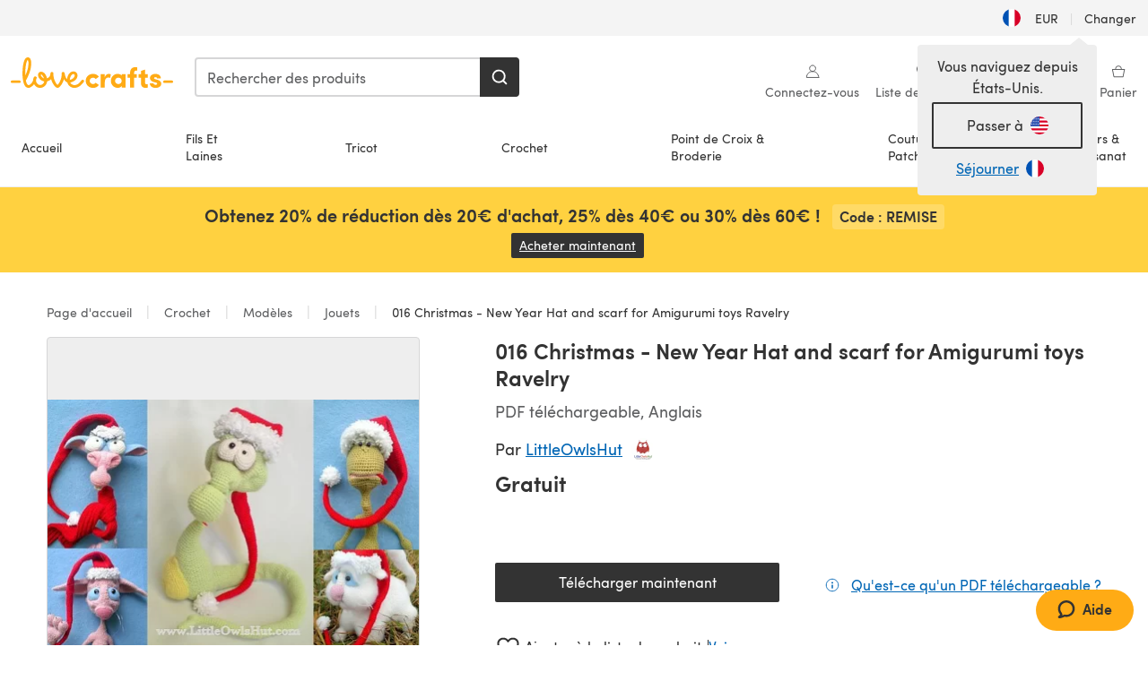

--- FILE ---
content_type: text/html; charset=utf-8
request_url: https://www.lovecrafts.com/fr-fr/p/016-christmas-new-year-hat-and-scarf-for-amigurumi-toys-ravelry-crochet-pattern-by-littleowlshut
body_size: 62471
content:
<!doctype html>
<html data-n-head-ssr dir="ltr" lang="fr-FR" data-n-head="%7B%22dir%22:%7B%22ssr%22:%22ltr%22%7D,%22lang%22:%7B%22ssr%22:%22fr-FR%22%7D%7D">
  <head >
    <title>016 Christmas - New Year Hat and scarf for Amigurumi toys Ravelry Crochet pattern by LittleOwlsHut | LoveCrafts</title><meta data-n-head="ssr" charset="utf-8"><meta data-n-head="ssr" name="viewport" content="width=device-width, initial-scale=1"><meta data-n-head="ssr" name="format-detection" content="telephone=no"><meta data-n-head="ssr" rel="preload" as="font" type="font/woff2" href="https://cms.prod.lovecrafts.co/media/fonts/sofia_pro_regular.woff2" crossorigin="anonymous"><meta data-n-head="ssr" rel="preload" as="font" type="font/woff2" href="https://cms.prod.lovecrafts.co/media/fonts/sofia_pro_semi_bold.woff2" crossorigin="anonymous"><meta data-n-head="ssr" name="generator" content="Vue Storefront 2"><meta data-n-head="ssr" data-hid="description" name="description" content="016 Christmas - New Year Hat and scarf for Amigurumi toys Ravelry est un patron de Crochet gratuit par LittleOwlsHut, disponible au format PDF téléchargeable et comprend des instructions en Anglais. Découvrez plus de patrons par LittleOwlsHut sur LoveCrafts !"><meta data-n-head="ssr" data-hid="robots" name="robots" content="noindex,follow"><meta data-n-head="ssr" data-hid="og:image" name="og:image" content="https://isv.prod.lovecrafts.co/v1/images/9574802ab254a1d0a9bb4dd924881c44/4029168a-437f-498e-887e-4e8c6bf5f278.jpg/0/-/416x416"><link data-n-head="ssr" rel="icon" type="image/x-icon" href="/icons/favicon-lovecrafts.ico"><link data-n-head="ssr" rel="preload" as="image" fetchpriority="high" href="https://isv.prod.lovecrafts.co/v1/images/9574802ab254a1d0a9bb4dd924881c44/4029168a-437f-498e-887e-4e8c6bf5f278.jpg/0/-/416x416" imagesrcset="https://isv.prod.lovecrafts.co/v1/images/9574802ab254a1d0a9bb4dd924881c44/4029168a-437f-498e-887e-4e8c6bf5f278.jpg/0/-/416x416 416w, https://isv.prod.lovecrafts.co/v1/images/718f14295b09c37082319a46abd716c9/4029168a-437f-498e-887e-4e8c6bf5f278.jpg/0/-/832x832 832w, https://isv.prod.lovecrafts.co/v1/images/d421640c12be8658a75a242d8dda7aee/4029168a-437f-498e-887e-4e8c6bf5f278.jpg/0/-/1000x1000 1000w" imagesizes="(max-width: 767px) calc(100vw - 32px), 416px"><script data-n-head="ssr" data-hid="consent">
    // Google
    
    window.dataLayer = window.dataLayer || [];
    function gtag() { dataLayer.push(arguments); }
    gtag('consent', 'default', {
      ad_storage: 'granted',
      analytics_storage: 'granted',
      functionality_storage: 'granted',
      personalization_storage: 'granted',
      security_storage: 'granted',
      ad_user_data: 'granted',
      ad_personalization: 'granted'
    });
    gtag('consent', 'default', {
      ad_storage: 'denied',
      analytics_storage: 'denied',
      functionality_storage: 'denied',
      personalization_storage: 'denied',
      security_storage: 'denied',
      ad_user_data: 'denied',
      ad_personalization: 'denied',
      region: ["AT", "BE", "BG", "HR", "CY", "CZ", "DK", "EE", "FI", "FR", "DE", "GR", "HU", "IE", "IT", "LV", "LT", "LU", "MT", "NL", "PL", "PT", "RO", "SK", "SI", "ES", "SE", "NO", "IS", "LI", "GB", "CH", "US-CA", "US-CO", "US-CT", "US-VA", "US-UT"]
    });

    
      // Microsoft
      window.bing4069688 = window.bing4069688 || [];
      window.bing4069688.push('consent', 'default', {
        ad_storage: 'denied'
      });
    
    </script><script data-n-head="ssr" data-hid="rudderlabs-clean">
      const rudderKeys = Object.keys(localStorage).filter(x => x.startsWith('rudder_'));
      if (rudderKeys.length > 21) {
        rudderKeys.forEach(x => localStorage.removeItem(x));
      }
    </script><script data-n-head="ssr" data-hid="rudderlabs">
      (function() {
        "use strict";

        window.RudderSnippetVersion = "3.0.60";
        var identifier = "rudderanalytics";
        if (!window[identifier]) {
          window[identifier] = [];
        }
        var rudderanalytics = window[identifier];
        if (Array.isArray(rudderanalytics)) {
          if (rudderanalytics.snippetExecuted === true && window.console && console.error) {
            console.error("RudderStack JavaScript SDK snippet included more than once.");
          } else {
            rudderanalytics.snippetExecuted = true;
            window.rudderAnalyticsBuildType = "legacy";
            var sdkBaseUrl = "https://events-sdk.prod.lovecrafts.co";
            var sdkVersion = "v3";
            var sdkFileName = "rsa.min.js";
            var scriptLoadingMode = "async";
            var methods = [ "setDefaultInstanceKey", "load", "ready", "page", "track", "identify", "alias", "group", "reset", "setAnonymousId", "startSession", "endSession", "consent" ];
            for (var i = 0; i < methods.length; i++) {
              var method = methods[i];
              rudderanalytics[method] = function(methodName) {
                return function() {
                  if (Array.isArray(window[identifier])) {
                    rudderanalytics.push([ methodName ].concat(Array.prototype.slice.call(arguments)));
                  } else {
                    var _methodName;
                    (_methodName = window[identifier][methodName]) === null || _methodName === undefined || _methodName.apply(window[identifier], arguments);
                  }
                };
              }(method);
            }
            try {
              new Function('class Test{field=()=>{};test({prop=[]}={}){return prop?(prop?.property??[...prop]):import("");}}');
              window.rudderAnalyticsBuildType = "modern";
            } catch (e) {}
            var head = document.head || document.getElementsByTagName("head")[0];
            var body = document.body || document.getElementsByTagName("body")[0];
            window.rudderAnalyticsAddScript = function(url, extraAttributeKey, extraAttributeVal) {
              var scriptTag = document.createElement("script");
              scriptTag.src = url;
              scriptTag.setAttribute("data-loader", "RS_JS_SDK");
              if (extraAttributeKey && extraAttributeVal) {
                scriptTag.setAttribute(extraAttributeKey, extraAttributeVal);
              }
              if (scriptLoadingMode === "async") {
                scriptTag.async = true;
              } else if (scriptLoadingMode === "defer") {
                scriptTag.defer = true;
              }
              if (head) {
                head.insertBefore(scriptTag, head.firstChild);
              } else {
                body.insertBefore(scriptTag, body.firstChild);
              }
            };
            window.rudderAnalyticsMount = function() {
              (function() {
                if (typeof globalThis === "undefined") {
                  var getGlobal = function getGlobal() {
                    if (typeof self !== "undefined") {
                      return self;
                    }
                    if (typeof window !== "undefined") {
                      return window;
                    }
                    return null;
                  };
                  var global = getGlobal();
                  if (global) {
                    Object.defineProperty(global, "globalThis", {
                      value: global,
                      configurable: true
                    });
                  }
                }
              })();
              window.rudderAnalyticsAddScript("".concat(sdkBaseUrl, "/").concat(sdkVersion, "/").concat(window.rudderAnalyticsBuildType, "/").concat(sdkFileName), "data-rsa-write-key", "2erkLjtKgPvvp2JvL9ZflCBVULL");
            };
            if (typeof Promise === "undefined" || typeof globalThis === "undefined") {
              window.rudderAnalyticsAddScript("https://polyfill-fastly.io/v3/polyfill.min.js?version=3.111.0&features=Symbol%2CPromise&callback=rudderAnalyticsMount");
            } else {
              window.rudderAnalyticsMount();
            }
          }
        }
      })();
    </script><script data-n-head="ssr" data-hid="cookieyes-event">
    document.addEventListener('cookieyes_banner_load', (eventData) => {
      const data = eventData.detail;

      const categories = Object.entries(data.categories).reduce((accumulator, [k, v]) => {
        accumulator[v ? 'allowedConsentIds' : 'deniedConsentIds'].push(k);
        return accumulator;
      }, {allowedConsentIds:[], deniedConsentIds:[]});

      const consentOptions={"consentManagement":{"enabled":true,"provider":"custom"}};

      if (data.activeLaw !== 'gdpr' || data.isUserActionCompleted) {
        
          window.bing4069688.push('consent', 'update', {
            ad_storage: data.categories.advertisement ? 'granted' : 'denied'
          });
        
        
        consentOptions.consentManagement = {...consentOptions.consentManagement, ...categories};
      } else {
        consentOptions.preConsent = {"enabled":true,"storage":{"strategy":"anonymousId"},"events":{"delivery":"buffer"}};
      }

      document.addEventListener('cookieyes_consent_update', (eventData) => {
        
          window.bing4069688.push('consent', 'update', {
            ad_storage: eventData.detail.accepted.includes('advertisement') ? 'granted' : 'denied'
          });
        

        rudderanalytics.consent({
          consentManagement: {
            allowedConsentIds: eventData.detail.accepted,
            deniedConsentIds: eventData.detail.rejected
          }
        });
      });

      window.rudderanalytics.load("2erkLjtKgPvvp2JvL9ZflCBVULL", "https://events.prod.lovecrafts.co", {
        configUrl: "https://events-api.prod.lovecrafts.co",
        ...consentOptions,
        externalAnonymousIdCookieName: 'ajs_anonymous_id',
        storage: {
          type: "localStorage"
        }
      });
    });
    </script><script data-n-head="ssr" data-hid="cookieyes" src="https://cdn-cookieyes.com/client_data/59860e8ef1dcbb12efcf6317/script.js" defer></script><script data-n-head="ssr" type="application/ld+json">{"@context":"https://schema.org","@graph":[{"@context":"https://schema.org","@id":"https://www.lovecrafts.com/fr-fr/p/016-christmas-new-year-hat-and-scarf-for-amigurumi-toys-ravelry-crochet-pattern-by-littleowlshut#breadcrumb","@type":"BreadcrumbList","itemListElement":[{"@type":"ListItem","position":1,"item":{"@id":"https://www.lovecrafts.com/fr-fr","name":"Page d'accueil"}},{"@type":"ListItem","position":2,"item":{"@id":"https://www.lovecrafts.com/fr-fr/l/crochet","name":"Crochet"}},{"@type":"ListItem","position":3,"item":{"@id":"https://www.lovecrafts.com/fr-fr/l/crochet/modeles-crochet","name":"Modèles"}},{"@type":"ListItem","position":4,"item":{"@id":"https://www.lovecrafts.com/fr-fr/l/crochet/modeles-crochet/crochet-patterns-by-project/toys-crochet-patterns","name":"Jouets"}}]},{"@type":"ImageObject","@id":"https://www.lovecrafts.com/fr-fr/p/016-christmas-new-year-hat-and-scarf-for-amigurumi-toys-ravelry-crochet-pattern-by-littleowlshut#primaryimage","inLanguage":"fr-FR","url":"https://isv.prod.lovecrafts.co/v1/images/d421640c12be8658a75a242d8dda7aee/4029168a-437f-498e-887e-4e8c6bf5f278.jpg/0/-/1000x1000","contentUrl":"https://isv.prod.lovecrafts.co/v1/images/d421640c12be8658a75a242d8dda7aee/4029168a-437f-498e-887e-4e8c6bf5f278.jpg/0/-/1000x1000","width":390,"height":390},{"@context":"https://schema.org","@type":"Product","mainEntityOfPage":{"@id":"https://www.lovecrafts.com/fr-fr/p/016-christmas-new-year-hat-and-scarf-for-amigurumi-toys-ravelry-crochet-pattern-by-littleowlshut#webpage"},"description":"<p>If you have one of our patterns of toys with wire frame inside like: Cat Fillimon, Frog Kwak,\nGiraffe George, White Cat or Snake you may want to crochet something for them for the New Year or Christmas.\nChristmas – New Year Hat is a good addition to those patterns.</p><p>Skill level: Easy</p><p>Projects using yarn with basic stitches, repetitive stitch patterns,\nsimple color changes, and simple shaping and finishing.</p>\nSkills required:\n<p>Crochet in rounds\nSingle crochet\nIncreasing\nDecreasing\nSlip stitch</p>\nFinished size:\n<p>Finished size approx. 34 cm (17 inches) long and 14 cm (5.5 inches) diameter</p>\nAbout this pattern\n<p>We use USA terminology in this pattern (don’t worry if you use UK terms, all the differences are explained in the pattern).</p><p>This pattern is very easy to follow with step-by-step instructions (4 pages with detailed instructions, tips, photos il</p>","name":"016 Christmas - New Year Hat and scarf for Amigurumi toys Ravelry","image":{"@id":"https://isv.prod.lovecrafts.co/v1/images/d421640c12be8658a75a242d8dda7aee/4029168a-437f-498e-887e-4e8c6bf5f278.jpg/0/-/1000x1000#primaryimage"},"offers":{"@type":"Offer","availability":"https://schema.org/InStock","price":"0","priceCurrency":"EUR"},"sku":"UPID23156","brand":{"@type":"Brand","name":"Crèateur indèpendents"}}]}</script><link rel="preload" href="https://assets.prod.lovecrafts.co/_nuxt/a71037f.modern.js" as="script"><link rel="preload" href="https://assets.prod.lovecrafts.co/_nuxt/d989a86.modern.js" as="script"><link rel="preload" href="https://assets.prod.lovecrafts.co/_nuxt/css/53db6c0.css" as="style"><link rel="preload" href="https://assets.prod.lovecrafts.co/_nuxt/ef2b45d.modern.js" as="script"><link rel="preload" href="https://assets.prod.lovecrafts.co/_nuxt/css/1a132a2.css" as="style"><link rel="preload" href="https://assets.prod.lovecrafts.co/_nuxt/de2a539.modern.js" as="script"><link rel="stylesheet" href="https://assets.prod.lovecrafts.co/_nuxt/css/53db6c0.css"><link rel="stylesheet" href="https://assets.prod.lovecrafts.co/_nuxt/css/1a132a2.css">
  </head>
  <body class="lovecrafts" data-n-head="%7B%22class%22:%7B%22ssr%22:%22lovecrafts%22%7D%7D">
    <div data-server-rendered="true" id="__nuxt"><!----><div id="__layout"><div class="layout non-js" data-v-e1262b6a><a href="#main-content" class="visually-hidden" data-v-e1262b6a>Passer au contenu principal</a> <div data-v-67432fbc data-v-e1262b6a><noscript data-v-67432fbc><div class="sf-notification noscript-warning color-warning" data-v-67432fbc><span role="none" class="sf-notification__icon sf-icon" style="--icon-size:24px;" data-v-67432fbc><svg width="24" height="24" viewBox="0 0 24 24" fill="none" xmlns="http://www.w3.org/2000/svg" role="none"><path stroke="var(--icon-color)" d="M12 21C16.9706 21 21 16.9706 21 12C21 7.02944 16.9706 3 12 3C7.02944 3 3 7.02944 3 12C3 16.9706 7.02944 21 12 21Z" stroke-width="1.25"></path><path fill="var(--icon-color)" d="M12 9.74999C11.3233 9.74999 10.7143 9.17856 10.7143 8.46427C10.7143 7.74999 11.3233 7.17856 12 7.17856C12.6767 7.17856 13.2857 7.74999 13.2857 8.46427C13.2857 9.17856 12.7444 9.74999 12 9.74999Z"></path><path fill="var(--icon-color)" d="M12.3214 11.3571H11.6786C11.3235 11.3571 11.0357 11.645 11.0357 12V16.5C11.0357 16.855 11.3235 17.1429 11.6786 17.1429H12.3214C12.6765 17.1429 12.9643 16.855 12.9643 16.5V12C12.9643 11.645 12.6765 11.3571 12.3214 11.3571Z"></path></svg></span> <div><div class="sf-notification__title smartphone-only display-none">
          
        </div> <strong data-v-67432fbc>JavaScript semble être désactivé dans votre navigateur.</strong> <p class="noscript-text" data-v-67432fbc>Vous devez activer JavaScript dans votre navigateur pour utiliser les fonctionnalités de ce site web.</p> <a href="https://www.enable-javascript.com/fr" rel="noopener noreferrer" target="_blank" data-v-67432fbc>Enable JavaScript
        </a></div> <button type="button" aria-label="Close notification" class="display-none sf-button--pure sf-notification__close sf-button"><span class="sf-icon color-white" style="--icon-color:;--icon-size:;"><svg viewBox="0 0 24 24" preserveAspectRatio="none" class="sf-icon-path"><defs><linearGradient id="linearGradient-5564480" x1="0" y1="0" x2="1" y2="0"><stop offset="1" stop-color="var(--icon-color)"></stop> <stop offset="0" stop-color="var(--icon-color-negative, var(--c-gray-variant))"></stop></linearGradient></defs> <path d="M21.261 2.22a.748.748 0 00-1.057 0l-8.464 8.463-8.463-8.464a.748.748 0 10-1.058 1.058l8.464 8.463-8.464 8.464a.748.748 0 101.058 1.057l8.463-8.463 8.464 8.463a.748.748 0 101.057-1.057l-8.463-8.464 8.463-8.463a.748.748 0 000-1.058z" fill="var(--icon-color)" style="height:100%;"></path></svg></span></button></div></noscript></div> <div class="sf-top-bar desktop-only" data-v-e1262b6a><div class="sf-top-bar__container"><div class="sf-top-bar__left"></div> <div class="sf-top-bar__center"></div> <div class="sf-top-bar__right"><div class="locale-container"><button type="button" data-cy="locale-select_change-langauge" class="container__lang container__lang--selected sf-button"><span class="country-img sf-icon"><img src="https://assets.prod.lovecrafts.co/_nuxt/assets/flags/FR.baa362.svg" alt="FR" loading="eager"></span> <span class="selected-country">
      EUR <span aria-hidden="true" class="divider">|</span>
      Changer
    </span></button></div></div></div></div> <div id="layout" data-v-e1262b6a><div class="app-header" data-v-e1262b6a><div class="the-header-wrapper"><div class="the-header"><div active-sidebar="activeSidebar" class="sf-header"><div class="sf-header__wrapper"><header class="sf-header__header">​ <div class="sf-header__aside"></div> <div class="sf-header__actions"><div class="logo-container"><button aria-label="Open mobile menu" class="sf-header__hamburger smartphone-only"><span role="none" class="sf-header__icon sf-icon" style="--icon-size:25px;"><svg width="24" height="24" viewBox="0 0 24 24" fill="none" xmlns="http://www.w3.org/2000/svg" role="none"><path d="M3.75 4.5H20.25C20.7 4.5 21 4.8 21 5.25C21 5.7 20.7 6 20.25 6H3.75C3.3 6 3 5.7 3 5.25C3 4.8 3.3 4.5 3.75 4.5Z" fill="var(--icon-color)"></path><path d="M3.75 11.25H20.25C20.7 11.25 21 11.55 21 12C21 12.45 20.7 12.75 20.25 12.75H3.75C3.3 12.75 3 12.45 3 12C3 11.55 3.3 11.25 3.75 11.25Z" fill="var(--icon-color)"></path><path d="M3.75 18H20.25C20.7 18 21 18.3 21 18.75C21 19.2 20.7 19.5 20.25 19.5H3.75C3.3 19.5 3 19.2 3 18.75C3 18.3 3.3 18 3.75 18Z" fill="var(--icon-color)"></path></svg></span> <span class="sf-header__icon-label">Menu</span></button> <a href="/fr-fr" class="sf-header__logo"><span class="sf-header__logo-image sf-icon"><svg xmlns="http://www.w3.org/2000/svg" width="181" height="34" role="img" viewBox="0 0 736.8 138.9" xml:space="preserve" id="lovecrafts-secondary" preserveAspectRatio="xMinYMin meet"><title>LoveCrafts</title><g fill="#FFAB15" style="fill:var(--custom-fill-color-0,#FFAB15);"><path d="M39.5 105.2H5.6c-3.1 0-5.6 2.5-5.6 5.6 0 3.1 2.5 5.6 5.6 5.6h33.9c3.1 0 5.6-2.5 5.6-5.6 0-3.1-2.5-5.6-5.6-5.6zM323.6 102.3c-1.4.6-2.5 2-3.5 3.3-.3.3-7.3 9.3-11.8 13.2-4.2 3.6-11.5 7.4-18.5 7.3-14.8-.2-19.6-11.7-19.6-11.7s15.7-2.9 25.2-13.7c8.3-9.4 8.6-19 6.4-25-2.7-7.3-9.6-12.1-17.7-12-11 .1-19.2 8.4-23.7 17.4-2.7 5.4-4.4 11.7-4.9 18.1-7.5-6.5-9.6-20.8-10.5-24.6-.8-3.7-1.4-5-2.4-6.1-1.6-1.8-4.1-2.4-5.9-2.1-6.8.8-6.2 7.7-6 11.9.1 1.4.1 2.8.1 4.1-.9 12.4-5.4 25.3-13.1 36.6-3.1 4.5-4.9 6-5.2 6-.4 0-2.6-1.5-5-4.8-7.1-9.8-11.9-22.4-13.5-34.5-.4-2.9-.5-5.8-.3-9.1.2-2.9.2-5.8-1.7-8-1.2-1.4-3.1-2.2-5-2.2-2.9 0-5.5 1.7-6.4 4.2-.3.5-.7 2.9-.8 4.3-.3 4.6-1.7 9.6-3.9 12.4-4.4 5.9-11.5 8-11.5 8s-2.5-15.7-14-25.3c-4.1-3.4-8.3-4.6-12.7-4.8-7.2-.2-15.7 5.9-13.8 17.8.6 3.9 2.3 8.2 4.9 12 7.5 11.1 19.4 13.7 23.1 14.3 0 1.4-1.4 6.8-5.8 11-2.7 2.6-7.4 5.3-13 5.3-4.6 0-8.6-2.3-11.3-5-3.4-3.2-6.2-8.4-6.9-12.3-.2-1.2-1.2-7.5 2-12.3 1.3-1.9 1.4-4.1.4-5.9-1.2-2.2-3.7-3.6-6.3-3.6-2.2 0-3.9 1.2-5.4 3-2 2.4-3.4 6-3.9 12.4-.7 9-12.5 24.4-21 24.1-6.8-.2-10.5-12.6-12.1-20.9 0 0 18.2-30.5 22.6-58.4C95.4 19.6 91 10 87.8 5.4 85.3 2 81.5-.1 77.3 0c-3.6.1-6.4 1.2-9.2 3.8-5.2 4.7-9.4 15.3-12.5 33.9-2 12.3-2.7 25.4-2.4 40.1.1 6.6.6 20.8 4.8 37 4.2 16 12.4 23.9 22.3 23.9 5.8 0 11.8-3.8 15.5-6.7 6.3-5 10.1-10.5 10.1-10.5s7 17 26.9 17.2c16.1.2 30.2-12.7 32.4-29.5v-.2l.2-.1c10.8-2.4 17.7-9.8 17.7-9.8s3.8 14.4 11.4 25c4.2 5.9 10.6 14.7 18 14.6 4.4 0 9.5-3.6 16.9-13.7 7.8-10.6 12.2-26.4 12.2-26.4s3.7 10.7 15.2 15.5c1.9 7 5.8 13.4 12 18 5.8 4.3 13.2 6.6 20.7 6.6 11.5 0 21.3-5.6 28.1-11.8 7.4-6.6 14-15.4 14.2-15.7 1.6-2.5.8-6.1-1.3-8-1.6-1.3-4.2-2.1-6.9-.9zM143.2 90.7c-6.5-6.3-6.7-9.7-6.6-10.5.2-1.8 1.6-2.1 2.1-2.1 2.1 0 4.7 4 6.1 6.1 3.4 4.7 5.8 11.2 5.8 11.2s-4-1.5-7.4-4.7zm-77.2-8s-.1-24.1 1.1-35.4c1.1-10 2.4-21.3 6.8-30.9.5-1.1 1.8-3.9 2.9-4 1-.1 1.9 2 2.5 4.7 2 8.9 1.1 19.2-1.7 32.8C74.3 64.9 66 82.7 66 82.7zm202.1 19.6s.1-8 3.6-15.1c2.8-5.7 5.9-9.2 9.7-10.5 2.9-1 5.8-.2 7.5 1.8 1.2 1.5 1.6 3.5 1.1 5.7-1.2 5.2-4.6 9-7.4 11.4-6.6 5.5-14.5 6.7-14.5 6.7zM373.5 75c10.9 0 20.7 4.7 26.6 13l-14.8 10.6c-2.5-3.9-7.1-6.2-11.8-6.2-7.7 0-15.2 5.5-15.2 14.3s7.5 14.7 15.2 14.7c4.7 0 9.3-2.2 11.8-6.2l14.8 10.5c-5.8 8.3-15.6 13.1-26.6 13.1-17.6 0-33.3-12.8-33.3-32.1 0-19.2 15.7-31.7 33.3-31.7zM426.6 137.6h-18.2V76.3h18.2v14.8c3.1-11.4 11-16.1 17.3-16.1 4.3 0 7.6.8 10.5 2.2l-3.3 16.4c-3.3-1.6-6.4-1.8-9.3-1.8-10.5 0-15.2 8.3-15.2 24.4v21.4zM503.4 130.6c-3.9 5.9-13.1 8.1-17.8 8.1-15.6 0-31.2-12.2-31.2-31.9s15.6-31.9 31.2-31.9c3.9 0 13.1 1.3 17.8 8.1v-6.8h18.1v61.2h-18.1v-6.8zm-14.8-9.2c7.5 0 14.8-5.4 14.8-14.6s-7.3-14.6-14.8-14.6c-7.6 0-15.3 5.8-15.3 14.6 0 8.9 7.7 14.6 15.3 14.6zM650.4 112.4c-18.4-5-18.5-14.3-18.4-19.9.1-9 11-17.4 23.9-17.4 12.2 0 25 5.4 25.2 20.3h-17.2c-.1-4.6-4.1-5.4-6.9-5.4-3.9 0-6.6 1.8-6.4 4.6.1 1.8 1.7 3.7 5.4 4.6l10.4 2.8c14.8 4.1 16.7 13.9 16.7 17.8 0 13-13.6 19.1-26.5 19.1-12.5 0-25.4-7.5-25.6-21.1h17c.1 3.5 4.1 7.1 9 7.1 4.1-.1 7.5-2 7.5-5.1 0-2.6-1.6-4.1-6-5.2l-8.1-2.2zM609.4 76.3V55.6L591 61.5v14.8h-11.1v16.1h11V118c0 6.4 1.9 11.6 5.7 15.3 3.8 3.7 9 5.6 15.6 5.6 4.1 0 7.7-.6 9.8-1.6v-15.7c-1.7.3-3.3.5-4.7.5-5.2 0-7.9-2.6-7.9-7.6v-22H622V76.3h-12.6zM565.7 44.4c-3.8 0-11.8.6-17.6 6.7-4.2 4.5-6.4 10.5-6.4 17.9v7.3h-11.5v16.1h11.5v45.2H560V92.4h12.3V76.3H560v-6.7c0-3.4.9-5.9 2.8-7.3 1.8-1.4 3.7-2.1 6.3-2.1 2.5 0 4.6.4 5.2.5V45.6c-1.7-.8-4.6-1.2-8.6-1.2zM731.2 105.2h-33.9c-3.1 0-5.6 2.5-5.6 5.6 0 3.1 2.5 5.6 5.6 5.6h33.9c3.1 0 5.6-2.5 5.6-5.6 0-3.1-2.5-5.6-5.6-5.6z"></path></g></svg></span></a> <a href="/fr-fr/cart" class="smartphone-only lc-link--pure sf-header__cart"><span role="none" class="sf-header__icon sf-icon" style="--icon-size:25px;"><svg width="25" height="25" viewBox="0 0 25 25" fill="none" xmlns="http://www.w3.org/2000/svg" role="none"><path d="M16.7558 9.77767C16.3958 9.77767 16.1258 9.50767 16.1258 9.14767C16.1258 6.89767 14.5958 5.18767 12.6158 5.18767C10.5458 5.18767 9.10579 6.80767 9.10579 8.96767C9.10579 9.32767 8.83579 9.59767 8.47579 9.59767C8.11579 9.59767 7.93579 9.41767 7.93579 9.05767C7.93579 6.17767 9.91579 4.01767 12.6158 4.01767C15.2258 4.01767 17.2958 6.26767 17.2958 9.14767C17.2958 9.50767 17.1158 9.77767 16.7558 9.77767Z" fill="var(--icon-color)"></path><path d="M18.9157 20.2177H6.31572C6.04572 20.2177 5.77572 19.9477 5.68572 19.6777L3.61572 9.41767C3.61572 9.23767 3.61572 8.96767 3.70572 8.87767C3.79572 8.69767 3.97572 8.60767 4.15572 8.60767H20.9857C21.1657 8.60767 21.3457 8.69767 21.4357 8.87767C21.6157 9.05767 21.6157 9.23767 21.6157 9.41767L19.5457 19.6777C19.4557 19.9477 19.2757 20.2177 18.9157 20.2177ZM6.76572 18.9577H18.4657L20.2657 9.86767H4.96572L6.76572 18.9577Z" fill="var(--icon-color)"></path></svg></span> <div class="cart-badge-wrapper" style="display:none;"><span class="sf-badge--number cart-badge sf-badge">0</span></div> <span class="sf-header__icon-label">Panier</span></a> <form autocomplete="off" method="get" action="/fr-fr/search" role="search" class="search-wrapper"><div class="sf-search-bar sf-header__search"><div data-testid="q" class="sf-input"><div class="sf-input__wrapper"><input id="q" name="q" type="search" role="combobox" aria-controls="search-autocomplete" aria-autocomplete="both" aria-haspopup="dialog" aria-expanded="false" placeholder="Rechercher des produits" aria-label="Rechercher" value=""> <span class="sf-input__bar"></span> <label for="q" class="sf-input__label will-change display-none"></label> <!----></div> <div class="sf-input__error-message"><div class="display-none"></div></div></div> <div id="search-autocomplete" role="dialog" hidden="hidden" class="autocomplete"><div hidden="hidden" class="type-headers-wrapper"><ul class="type-headers"><li data-list="text-suggestions"><button type="button" class="sf-button sf-button--pure type-headers__tab-btn">
          Produits<span class="count count--products"></span></button></li> <li data-list="articles"><button type="button" class="sf-button sf-button--pure type-headers__tab-btn">
          Articles<span class="count count--articles"></span></button></li></ul></div> <div hidden="hidden" data-list="recent-searches" class="suggestion-list text"><header><h4>Recherches récentes</h4> <button type="button" aria-label="Recherches récentes Clair" class="sf-button sf-button--text clear-all">
        Clair
      </button></header> <ul aria-label="Recherches récentes"></ul></div> <div hidden="hidden" data-list="text-suggestions" class="suggestion-list text"><h4 aria-hidden="true" class="suggestion-list__title">
      Produits <span class="count count--products"></span></h4> <ul aria-label="Produits"></ul> <button type="submit" class="sf-button autocomplete__see-all">
      Voir tous les résultats de la recherche
    </button></div> <div hidden="hidden" data-list="articles" class="suggestion-list image"><h4 aria-hidden="true" class="suggestion-list__title">
      Articles <span class="count count--articles"></span></h4> <ul aria-label="Articles"></ul></div> <div hidden="hidden" aria-live="polite" class="no-results"><span>Aucun résultat trouvé pour '<strong></strong>'</span></div></div> <button type="submit" aria-label="Rechercher" class="search-button sf-button"><span role="none" class="sf-icon" style="--icon-color:var(--c-white);--icon-size:20px;"><svg viewBox="0 0 24 24" preserveAspectRatio="none" role="none" class="sf-icon-path"><title></title> <!----> <path d="M21.668 20.108l-3.59-3.562c2.803-3.588 2.508-8.698-.713-11.917A8.948 8.948 0 0010.998 2c-2.41 0-4.671.934-6.368 2.629A8.937 8.937 0 002 10.992c0 2.408.934 4.669 2.63 6.364a8.948 8.948 0 006.368 2.628 8.893 8.893 0 005.532-1.916l3.565 3.612c.22.221.492.32.786.32.295 0 .566-.123.787-.32.443-.417.443-1.13 0-1.572zm-3.884-9.116a6.723 6.723 0 01-1.992 4.792 6.777 6.777 0 01-4.794 1.99 6.773 6.773 0 01-4.795-1.99 6.769 6.769 0 01-1.991-4.792c0-1.818.712-3.514 1.991-4.791a6.777 6.777 0 014.795-1.99c1.819 0 3.516.711 4.794 1.99a6.729 6.729 0 011.992 4.791z" fill="var(--icon-color)" style="height:100%;"></path></svg></span></button></div> <button type="reset" aria-label="Effacer la recherche" class="clear"><span role="none" class="sf-icon" style="--icon-size:14px;"><svg height="14" viewBox="0 0 14 14" width="14" xmlns="http://www.w3.org/2000/svg" role="none"><path d="m32 11v16m-8-8h16" fill="none" stroke="currentColor" stroke-linecap="round" stroke-linejoin="round" stroke-width="1.5" transform="matrix(.70710678 -.70710678 .70710678 .70710678 -29.062446 16.192388)"></path></svg></span></button></form></div> <div class="sf-header__icons"><a href="/fr-fr/account" data-testid="accountIcon" class="lc-link--pure sf-header__action"><span role="none" class="sf-header__icon sf-icon" style="--icon-size:1.25rem;"><svg width="25" height="25" viewBox="0 0 25 25" fill="none" xmlns="http://www.w3.org/2000/svg" role="none"><g clip-path="url(#clip0)"><path d="M21.0051 20.5552C21.0051 15.9146 17.2083 12.1177 12.5676 12.1177C7.927 12.1177 4.13013 15.9146 4.13013 20.5552H21.0051Z" stroke="var(--icon-color)" stroke-width="1.25" stroke-miterlimit="10" stroke-linecap="round" stroke-linejoin="round"></path><path d="M12.5676 12.1177C14.8976 12.1177 16.7864 10.2289 16.7864 7.89893C16.7864 5.56897 14.8976 3.68018 12.5676 3.68018C10.2377 3.68018 8.34888 5.56897 8.34888 7.89893C8.34888 10.2289 10.2377 12.1177 12.5676 12.1177Z" stroke="var(--icon-color)" stroke-width="1.25" stroke-miterlimit="10" stroke-linecap="round" stroke-linejoin="round"></path></g><defs><clipPath id="clip0"><rect width="24" height="24" fill="white" transform="translate(0.567627 0.117676)"></rect></clipPath></defs></svg></span> <div class="notifications-badge-wrapper" style="display:none;"><span class="sf-badge--number notifications-badge sf-badge">
                
              </span></div> <span class="header-action-text">Connectez-vous</span></a> <a href="/fr-fr/account/wishlist" data-testid="wishlistIcon" class="lc-link--pure sf-header__action"><span role="none" class="sf-header__icon sf-icon" style="--icon-size:1.25rem;"><svg width="24" height="24" viewBox="0 0 24 24" fill="none" xmlns="http://www.w3.org/2000/svg" role="none"><path d="M15.8842 3C14.5579 3 12.9474 3.94737 12 5.17895C11.0526 3.94737 9.44211 3 8.11579 3C5.36842 3 3 5.46316 3 8.30526C3 13.8 11.0526 20.0526 12 20.0526C12.9474 20.0526 21 13.8 21 8.30526C21 5.46316 18.6316 3 15.8842 3Z" stroke="currentColor" stroke-width="1.25" stroke-linecap="round" stroke-linejoin="round"></path></svg></span> <span class="header-action-text">
              Liste de souhaits
            </span></a> <a href="/fr-fr/account/library" data-testid="libraryIcon" class="lc-link--pure sf-header__action"><span role="none" class="sf-header__icon sf-icon" style="--icon-size:1.25rem;"><svg width="25" height="25" viewBox="0 0 25 25" fill="none" xmlns="http://www.w3.org/2000/svg" role="none"><path fill-rule="evenodd" clip-rule="evenodd" d="M19.5383 5.88691H17.1088V4.15243C17.1088 3.58076 16.6466 3.11768 16.0767 3.11768H4.98704C4.42037 3.11768 3.95496 3.58433 3.95496 4.15674V17.3094C3.95496 17.8812 4.41897 18.3484 4.98704 18.3484H7.41649V20.0786C7.41649 20.6504 7.8805 21.1177 8.44858 21.1177H19.5383C20.1049 21.1177 20.5703 20.651 20.5703 20.0786V6.92597C20.5703 6.3542 20.1063 5.88691 19.5383 5.88691Z" stroke="var(--icon-color)" stroke-width="1.25"></path><path d="M5.73975 18.3484H16.0767C16.6432 18.3484 17.1088 17.8809 17.1088 17.3073C17.1088 16.9248 17.1088 13.128 17.1088 5.91681" stroke="var(--icon-color)" stroke-width="1.25"></path><path d="M7.07043 6.57922H13.9935V7.61768H7.07043V6.57922ZM7.07043 10.0408H13.9935V11.0792H7.07043V10.0408ZM7.07043 13.5023H13.9935V14.5408H7.07043V13.5023Z" fill="var(--icon-color)"></path></svg></span> <span class="header-action-text">Ma bibliothèque</span></a> <a href="/fr-fr/cart" data-testid="cartIcon" class="lc-link--pure sf-header__action"><span role="none" class="sf-header__icon sf-icon" style="--icon-size:1.25rem;"><svg width="25" height="25" viewBox="0 0 25 25" fill="none" xmlns="http://www.w3.org/2000/svg" role="none"><path d="M16.7558 9.77767C16.3958 9.77767 16.1258 9.50767 16.1258 9.14767C16.1258 6.89767 14.5958 5.18767 12.6158 5.18767C10.5458 5.18767 9.10579 6.80767 9.10579 8.96767C9.10579 9.32767 8.83579 9.59767 8.47579 9.59767C8.11579 9.59767 7.93579 9.41767 7.93579 9.05767C7.93579 6.17767 9.91579 4.01767 12.6158 4.01767C15.2258 4.01767 17.2958 6.26767 17.2958 9.14767C17.2958 9.50767 17.1158 9.77767 16.7558 9.77767Z" fill="var(--icon-color)"></path><path d="M18.9157 20.2177H6.31572C6.04572 20.2177 5.77572 19.9477 5.68572 19.6777L3.61572 9.41767C3.61572 9.23767 3.61572 8.96767 3.70572 8.87767C3.79572 8.69767 3.97572 8.60767 4.15572 8.60767H20.9857C21.1657 8.60767 21.3457 8.69767 21.4357 8.87767C21.6157 9.05767 21.6157 9.23767 21.6157 9.41767L19.5457 19.6777C19.4557 19.9477 19.2757 20.2177 18.9157 20.2177ZM6.76572 18.9577H18.4657L20.2657 9.86767H4.96572L6.76572 18.9577Z" fill="var(--icon-color)"></path></svg></span> <div class="cart-badge-wrapper" style="display:none;"><span class="sf-badge--number cart-badge sf-badge">0</span></div> <span class="header-action-text">Panier</span></a></div> <nav class="sf-header__navigation"><div id="menu-backdrop"></div> <div class="nav-wrapper"><!----> <div data-target="Accueil" class="sf-header-navigation-item sale-none"><div class="sf-header-navigation-item__item"><a href="/fr-fr/" class="sf-link sf-header-navigation-item__link lc-link--pure">Accueil</a></div></div><div data-target="Fils Et Laines" class="sf-header-navigation-item sale-none has-children"><div class="sf-header-navigation-item__item"><a href="/fr-fr/l/laines" class="sf-link sf-header-navigation-item__link lc-link--pure">Fils Et Laines</a></div></div><div data-target="Tricot" class="sf-header-navigation-item sale-none has-children"><div class="sf-header-navigation-item__item"><a href="/fr-fr/l/tricot" class="sf-link sf-header-navigation-item__link lc-link--pure">Tricot</a></div></div><div data-target="Crochet" class="sf-header-navigation-item sale-none has-children"><div class="sf-header-navigation-item__item"><a href="/fr-fr/l/crochet" class="sf-link sf-header-navigation-item__link lc-link--pure">Crochet</a></div></div><div data-target="Point de Croix &amp; Broderie" class="sf-header-navigation-item sale-none has-children"><div class="sf-header-navigation-item__item"><a href="/fr-fr/l/point-de-croix-et-broderie" class="sf-link sf-header-navigation-item__link lc-link--pure">Point de Croix &amp; Broderie</a></div></div><div data-target="Couture &amp; Patchwork" class="sf-header-navigation-item sale-none has-children"><div class="sf-header-navigation-item__item"><a href="/fr-fr/l/couture-et-patchwork" class="sf-link sf-header-navigation-item__link lc-link--pure">Couture &amp; Patchwork</a></div></div><div data-target="Loisirs &amp; Artisanat" class="sf-header-navigation-item sale-none has-children"><div class="sf-header-navigation-item__item"><a href="/fr-fr/l/loisirs-et-artisanat" class="sf-link sf-header-navigation-item__link lc-link--pure">Loisirs &amp; Artisanat</a></div></div></div> <div class="sf-mega-menu hide-mobile"><div class="sf-bar sf-mega-menu__bar"><div><button type="button" aria-label="back" class="sf-button--pure sf-bar__icon sf-button"><span class="sf-icon" style="--icon-color:;--icon-size:0.875rem;"><svg viewBox="0 0 24 24" preserveAspectRatio="none" class="sf-icon-path"><defs><linearGradient id="linearGradient-5565066" x1="0" y1="0" x2="1" y2="0"><stop offset="1" stop-color="var(--icon-color)"></stop> <stop offset="0" stop-color="var(--icon-color-negative, var(--c-gray-variant))"></stop></linearGradient></defs> <path d="M15.636 2L17 3.6 9.746 12 17 20.4 15.636 22 7 12z" fill="var(--icon-color)" style="height:100%;"></path></svg></span></button></div> <div><div class="sf-bar__title">Menu</div></div> <div><button type="button" aria-label="close" class="display-none sf-button--pure sf-bar__icon sf-button"><span class="sf-icon" style="--icon-color:;--icon-size:14px;"><svg viewBox="0 0 24 24" preserveAspectRatio="none" class="sf-icon-path"><defs><linearGradient id="linearGradient-5565067" x1="0" y1="0" x2="1" y2="0"><stop offset="1" stop-color="var(--icon-color)"></stop> <stop offset="0" stop-color="var(--icon-color-negative, var(--c-gray-variant))"></stop></linearGradient></defs> <path d="M21.261 2.22a.748.748 0 00-1.057 0l-8.464 8.463-8.463-8.464a.748.748 0 10-1.058 1.058l8.464 8.463-8.464 8.464a.748.748 0 101.058 1.057l8.463-8.463 8.464 8.463a.748.748 0 101.057-1.057l-8.463-8.464 8.463-8.463a.748.748 0 000-1.058z" fill="var(--icon-color)" style="height:100%;"></path></svg></span></button></div></div> <div class="sf-mega-menu__content"><div class="sf-mega-menu__menu"><div class="menu-item-level-1 sale-none"><div class="sf-mega-menu-column is-active"><a href="/fr-fr/" data-label="Accueil" class="menu-link lc-link--pure sale-none" style="display:none;">
                  Accueil
                  <!----></a> <div class="sf-mega-menu-column__content"></div></div></div><div class="menu-item-level-1 sale-none"><div class="sf-mega-menu-column is-active"><a href="/fr-fr/l/laines" data-label="Fils Et Laines" class="menu-link lc-link--pure sale-none" style="display:none;">
                  Fils Et Laines
                  <span role="none" class="open-right sf-icon" style="--icon-color:var(--c-black);--icon-size:18px;"><svg viewBox="0 0 24 24" preserveAspectRatio="none" role="none" class="sf-icon-path"><title></title> <!----> <path d="M8.364 22L7 20.4l7.254-8.4L7 3.6 8.364 2 17 12z" fill="var(--icon-color)" style="height:100%;"></path></svg></span></a> <div class="sf-mega-menu-column__content"> <ul class="sf-list menu-content-level-1" style="display:none;"><li class="sf-list__item"><a href="/fr-fr/l/back-in-stock" class="menu-item-level-2 lc-link--pure no-child">
                    De retour en stock
                    <!----></a> <ul class="sf-list"></ul></li><li class="sf-list__item"><a href="/fr-fr/c/article/fils-par-marque" class="menu-item-level-2 lc-link--pure">
                    Fils par Marque
                    <span role="none" class="open-right sf-icon" style="--icon-size:18px;"><svg viewBox="0 0 24 24" preserveAspectRatio="none" role="none" class="sf-icon-path"><title></title> <!----> <path d="M8.364 22L7 20.4l7.254-8.4L7 3.6 8.364 2 17 12z" fill="var(--icon-color)" style="height:100%;"></path></svg></span></a> <ul class="sf-list"><li class="sf-list__item menu-item-level-3"><a href="/fr-fr/l/laines/fils-par-marque/laine-caron" class="lc-link--pure">Caron</a></li><li class="sf-list__item menu-item-level-3"><a href="/fr-fr/l/laines/fils-par-marque/cascade-yarn" class="lc-link--pure">Cascade Yarns</a></li><li class="sf-list__item menu-item-level-3"><a href="/fr-fr/l/laines/fils-par-marque/debbie-bliss-fil" class="lc-link--pure">Debbie Bliss</a></li><li class="sf-list__item menu-item-level-3"><a href="/fr-fr/l/laines/fils-par-marque/laine-king-cole" class="lc-link--pure">King Cole</a></li><li class="sf-list__item menu-item-level-3"><a href="/fr-fr/l/laines/fils-par-marque/fils-paintbox-yarns" class="lc-link--pure">Paintbox Yarns</a></li><li class="sf-list__item menu-item-level-3"><a href="/fr-fr/l/laines/fils-par-marque/fil-rowan" class="lc-link--pure">Rowan</a></li><li class="sf-list__item menu-item-level-3"><a href="/fr-fr/l/laines/fils-par-marque/fils-scheepjes" class="lc-link--pure">Scheepjes</a></li><li class="sf-list__item menu-item-level-3"><a href="/fr-fr/l/laines/fils-par-marque/fils-stylecraft" class="lc-link--pure">Stylecraft</a></li><li class="sf-list__item menu-item-level-3"><a href="/fr-fr/l/laines/fils-par-marque/valley-yarns" class="lc-link--pure">Valley Yarns</a></li><li class="sf-list__item menu-item-level-3"><a href="/fr-fr/c/article/fils-par-marque" class="lc-link--pure">Tous marques de fil</a></li></ul></li><li class="sf-list__item"><a href="/fr-fr/l/laines/fils-par-poids" class="menu-item-level-2 lc-link--pure">
                    Poids du fil
                    <span role="none" class="open-right sf-icon" style="--icon-size:18px;"><svg viewBox="0 0 24 24" preserveAspectRatio="none" role="none" class="sf-icon-path"><title></title> <!----> <path d="M8.364 22L7 20.4l7.254-8.4L7 3.6 8.364 2 17 12z" fill="var(--icon-color)" style="height:100%;"></path></svg></span></a> <ul class="sf-list"><li class="sf-list__item menu-item-level-3"><a href="/fr-fr/l/laines/fils-par-poids/fil-4-brins" class="lc-link--pure">Fil 4 plis</a></li><li class="sf-list__item menu-item-level-3"><a href="/fr-fr/l/laines/fils-par-poids/fil-aran" class="lc-link--pure">Aran &amp; Worsted</a></li><li class="sf-list__item menu-item-level-3"><a href="/fr-fr/l/laines/fils-par-poids/fil-sport" class="lc-link--pure">Sport</a></li><li class="sf-list__item menu-item-level-3"><a href="/fr-fr/l/laines/fils-par-poids/fil-dk" class="lc-link--pure">DK</a></li><li class="sf-list__item menu-item-level-3"><a href="/fr-fr/l/laines/fils-par-poids/laine-epaisse" class="lc-link--pure">Épais</a></li><li class="sf-list__item menu-item-level-3"><a href="/fr-fr/l/laines/fils-par-poids/laine-super-chunky" class="lc-link--pure">Laine épaisse</a></li><li class="sf-list__item menu-item-level-3"><a href="/fr-fr/l/laines/fils-par-poids" class="lc-link--pure">Tous poids du fil</a></li></ul></li><li class="sf-list__item"><span class="menu-item-level-2">
                    Fils par fibre
                    <span role="none" class="open-right sf-icon" style="--icon-size:18px;"><svg viewBox="0 0 24 24" preserveAspectRatio="none" role="none" class="sf-icon-path"><title></title> <!----> <path d="M8.364 22L7 20.4l7.254-8.4L7 3.6 8.364 2 17 12z" fill="var(--icon-color)" style="height:100%;"></path></svg></span></span> <ul class="sf-list"><li class="sf-list__item menu-item-level-3"><a href="/fr-fr/l/laines/yarns-by-fibre/fil-acrylique" class="lc-link--pure">Acrylique</a></li><li class="sf-list__item menu-item-level-3"><a href="/fr-fr/l/laines/yarns-by-fibre/fil-alpaga" class="lc-link--pure">Alpaga</a></li><li class="sf-list__item menu-item-level-3"><a href="/fr-fr/l/laines/yarns-by-fibre/fil-de-bambou" class="lc-link--pure">Bambou</a></li><li class="sf-list__item menu-item-level-3"><a href="/fr-fr/l/laines/yarns-by-fibre/fil-de-cachemire" class="lc-link--pure">Cachemire</a></li><li class="sf-list__item menu-item-level-3"><a href="/fr-fr/l/laines/yarns-by-fibre/fil-de-coton" class="lc-link--pure">Coton</a></li><li class="sf-list__item menu-item-level-3"><a href="/fr-fr/l/laines/yarns-by-fibre/fil-de-laine" class="lc-link--pure">Laine</a></li><li class="sf-list__item menu-item-level-3"><a href="/fr-fr/l/laines/yarns-by-fibre/laine-mohair" class="lc-link--pure">Mohair</a></li><li class="sf-list__item menu-item-level-3"><a href="/fr-fr/l/laines/yarns-by-fibre/fils-de-soie" class="lc-link--pure">Soie</a></li><li class="sf-list__item menu-item-level-3"><a href="/fr-fr/l/laines" class="lc-link--pure">Tous fibres du fil</a></li></ul></li><li class="sf-list__item"><a href="/fr-fr/l/laines/laines-populaires" class="menu-item-level-2 lc-link--pure">
                    Populaire
                    <span role="none" class="open-right sf-icon" style="--icon-size:18px;"><svg viewBox="0 0 24 24" preserveAspectRatio="none" role="none" class="sf-icon-path"><title></title> <!----> <path d="M8.364 22L7 20.4l7.254-8.4L7 3.6 8.364 2 17 12z" fill="var(--icon-color)" style="height:100%;"></path></svg></span></a> <ul class="sf-list"><li class="sf-list__item menu-item-level-3"><a href="/fr-fr/l/laines/laines-populaires/laines-a-chaussettes" class="lc-link--pure">Chaussette</a></li><li class="sf-list__item menu-item-level-3"><a href="/fr-fr/l/laines/laines-populaires/laine-chenille" class="lc-link--pure">Chenille</a></li><li class="sf-list__item menu-item-level-3"><a href="/fr-fr/l/marques/deramores/laine-deramores" class="lc-link--pure">Deramores</a></li><li class="sf-list__item menu-item-level-3"><a href="/fr-fr/l/laines/fils-par-marque/laine-king-cole" class="lc-link--pure">King Cole</a></li><li class="sf-list__item menu-item-level-3"><a href="/fr-fr/l/laines/fils-par-marque/fil-lily-sugar-and-cream" class="lc-link--pure">Lily Sugar 'n Cream</a></li><li class="sf-list__item menu-item-level-3"><a href="/fr-fr/l/loisirs-et-artisanat/macrame/fils-et-kits-macrame/fil-macrame" class="lc-link--pure">Fil de macramé</a></li><li class="sf-list__item menu-item-level-3"><a href="/fr-fr/l/laines/fils-par-marque/fil-rico" class="lc-link--pure">Rico</a></li><li class="sf-list__item menu-item-level-3"><a href="/fr-fr/l/laines/laines-populaires/fil-t-shirt-tissu" class="lc-link--pure">T-shirt</a></li><li class="sf-list__item menu-item-level-3"><a href="/fr-fr/l/laines/laines-populaires/fils-bon-marche-economiques" class="lc-link--pure">Valeur</a></li><li class="sf-list__item menu-item-level-3"><a href="/fr-fr/l/laines/laines-populaires" class="lc-link--pure">Tous Fils et Laines Populaires</a></li></ul></li></ul></div></div></div><div class="menu-item-level-1 sale-none"><div class="sf-mega-menu-column is-active"><a href="/fr-fr/l/tricot" data-label="Tricot" class="menu-link lc-link--pure sale-none" style="display:none;">
                  Tricot
                  <span role="none" class="open-right sf-icon" style="--icon-color:var(--c-black);--icon-size:18px;"><svg viewBox="0 0 24 24" preserveAspectRatio="none" role="none" class="sf-icon-path"><title></title> <!----> <path d="M8.364 22L7 20.4l7.254-8.4L7 3.6 8.364 2 17 12z" fill="var(--icon-color)" style="height:100%;"></path></svg></span></a> <div class="sf-mega-menu-column__content"> <ul class="sf-list menu-content-level-1" style="display:none;"><li class="sf-list__item"><a href="/fr-fr/l/tricot" class="menu-item-level-2 lc-link--pure no-child">
                    Tout Tricot
                    <!----></a> <ul class="sf-list"></ul></li><li class="sf-list__item"><a href="/fr-fr/l/tricot/nouveautes" class="menu-item-level-2 lc-link--pure no-child">
                    Nouveautés
                    <!----></a> <ul class="sf-list"></ul></li><li class="sf-list__item"><a href="/fr-fr/l/back-in-stock" class="menu-item-level-2 lc-link--pure no-child">
                    De Retour en Stock
                    <!----></a> <ul class="sf-list"></ul></li><li class="sf-list__item"><a href="/fr-fr/l/all-crafts-promotions/promotions/clearance-lovecrafts?filter-craft.fr-FR=Tricot" class="menu-item-level-2 lc-link--pure no-child">
                    Déstockage
                    <!----></a> <ul class="sf-list"></ul></li><li class="sf-list__item"><a href="/fr-fr/l/tricot" class="menu-item-level-2 lc-link--pure">
                    Populaire
                    <span role="none" class="open-right sf-icon" style="--icon-size:18px;"><svg viewBox="0 0 24 24" preserveAspectRatio="none" role="none" class="sf-icon-path"><title></title> <!----> <path d="M8.364 22L7 20.4l7.254-8.4L7 3.6 8.364 2 17 12z" fill="var(--icon-color)" style="height:100%;"></path></svg></span></a> <ul class="sf-list"><li class="sf-list__item menu-item-level-3"><a href="/fr-fr/l/laines/packs-et-kits-multiples/kits/kits-de-tricot" class="lc-link--pure">Kits de Tricot</a></li><li class="sf-list__item menu-item-level-3"><a href="/fr-fr/l/laines/packs-et-kits-multiples/kits/kits-de-tricot/kits-tricot-couvertures" class="lc-link--pure">Kits de Couvertures Tricotées</a></li></ul></li><li class="sf-list__item"><a href="/fr-fr/l/tricot/modeles-tricot/modeles-tricot-gratuits" class="menu-item-level-2 lc-link--pure">
                    Modèles Gratuits
                    <span role="none" class="open-right sf-icon" style="--icon-size:18px;"><svg viewBox="0 0 24 24" preserveAspectRatio="none" role="none" class="sf-icon-path"><title></title> <!----> <path d="M8.364 22L7 20.4l7.254-8.4L7 3.6 8.364 2 17 12z" fill="var(--icon-color)" style="height:100%;"></path></svg></span></a> <ul class="sf-list"><li class="sf-list__item menu-item-level-3"><a href="/fr-fr/l/tricot/modeles-tricot/modeles-tricot-gratuits/free-hat-knitting-patterns" class="lc-link--pure">Chapeaux</a></li><li class="sf-list__item menu-item-level-3"><a href="/fr-fr/l/tricot/modeles-tricot/modeles-tricot-gratuits/free-scarf-knitting-patterns" class="lc-link--pure">Écharpes et Châles</a></li><li class="sf-list__item menu-item-level-3"><a href="/fr-fr/l/tricot/modeles-tricot/modeles-tricot-gratuits/free-baby-knitting-patterns" class="lc-link--pure">Bébés</a></li><li class="sf-list__item menu-item-level-3"><a href="/fr-fr/l/tricot/modeles-tricot/modeles-tricot-gratuits/modeles-de-tricot-gratuits-chaussettes" class="lc-link--pure">Chaussettes</a></li><li class="sf-list__item menu-item-level-3"><a href="/fr-fr/l/tricot/modeles-tricot/modeles-tricot-gratuits/modeles-gratuits-cardigans" class="lc-link--pure">Cardigans</a></li><li class="sf-list__item menu-item-level-3"><a href="/fr-fr/l/tricot/modeles-tricot/modeles-tricot-gratuits/modeles-gratuits-pour-pulls" class="lc-link--pure">Pulls</a></li><li class="sf-list__item menu-item-level-3"><a href="/fr-fr/l/tricot/modeles-tricot/modeles-tricot-gratuits/free-beginner-patterns" class="lc-link--pure">Débutant</a></li><li class="sf-list__item menu-item-level-3"><a href="/fr-fr/l/tricot/modeles-tricot/modeles-tricot-gratuits" class="lc-link--pure">Tous les Modèles Gratuits</a></li></ul></li><li class="sf-list__item"><a href="/fr-fr/l/tricot/modeles-tricot" class="menu-item-level-2 lc-link--pure">
                    Modèles
                    <span role="none" class="open-right sf-icon" style="--icon-size:18px;"><svg viewBox="0 0 24 24" preserveAspectRatio="none" role="none" class="sf-icon-path"><title></title> <!----> <path d="M8.364 22L7 20.4l7.254-8.4L7 3.6 8.364 2 17 12z" fill="var(--icon-color)" style="height:100%;"></path></svg></span></a> <ul class="sf-list"><li class="sf-list__item menu-item-level-3"><a href="/fr-fr/l/tricot/modeles-tricot/knitting-patterns-for/modeles-de-tricot-pour-debutants" class="lc-link--pure">Débutant</a></li><li class="sf-list__item menu-item-level-3"><a href="/fr-fr/l/tricot/modeles-tricot/knitting-patterns-by-garment/knitting-patterns-for-toys" class="lc-link--pure">Jouets</a></li><li class="sf-list__item menu-item-level-3"><a href="/fr-fr/l/tricot/modeles-tricot/knitting-patterns-by-garment/jumper-knitting-patterns" class="lc-link--pure">Pulls</a></li><li class="sf-list__item menu-item-level-3"><a href="/fr-fr/l/tricot/modeles-tricot/knitting-patterns-by-garment/scarf-knitting-patterns" class="lc-link--pure">Écharpes</a></li><li class="sf-list__item menu-item-level-3"><a href="/fr-fr/l/tricot/modeles-tricot/knitting-patterns-by-garment/socks-knitting-patterns" class="lc-link--pure">Chaussettes</a></li><li class="sf-list__item menu-item-level-3"><a href="/fr-fr/l/tricot/modeles-tricot/knitting-patterns-by-garment/hat-knitting-patterns" class="lc-link--pure">Chapeaux</a></li><li class="sf-list__item menu-item-level-3"><a href="/fr-fr/l/tricot/modeles-tricot/knitting-patterns-for/modeles-pour-enfants" class="lc-link--pure">Enfants</a></li><li class="sf-list__item menu-item-level-3"><a href="/fr-fr/l/tricot/modeles-tricot/knitting-patterns-by-garment/knitting-patterns-for-toys/amigurumi-and-animal-toy-knitting-patterns" class="lc-link--pure">Animaux</a></li><li class="sf-list__item menu-item-level-3"><a href="/fr-fr/l/tricot/modeles-tricot/independent-designers" class="lc-link--pure">Créateurs Indépendants</a></li><li class="sf-list__item menu-item-level-3"><a href="/fr-fr/l/tricot/modeles-tricot/knitting-books" class="lc-link--pure">Livres</a></li><li class="sf-list__item menu-item-level-3"><a href="/fr-fr/l/tricot/modeles-tricot" class="lc-link--pure">Tous les Modèles</a></li></ul></li><li class="sf-list__item"><a href="/fr-fr/l/tricot/accessoires-tricot-lien" class="menu-item-level-2 lc-link--pure">
                    Accessoires de Tricot
                    <span role="none" class="open-right sf-icon" style="--icon-size:18px;"><svg viewBox="0 0 24 24" preserveAspectRatio="none" role="none" class="sf-icon-path"><title></title> <!----> <path d="M8.364 22L7 20.4l7.254-8.4L7 3.6 8.364 2 17 12z" fill="var(--icon-color)" style="height:100%;"></path></svg></span></a> <ul class="sf-list"><li class="sf-list__item menu-item-level-3"><a href="/fr-fr/l/tricot/accessoires-tricot-lien/aiguilles-a-tricoter" class="lc-link--pure">Aiguilles</a></li><li class="sf-list__item menu-item-level-3"><a href="/fr-fr/l/tricot/accessoires-tricot-lien/aiguilles-a-tricoter/aiguilles-a-tricoter-circulaires" class="lc-link--pure">Aiguilles Circulaire</a></li><li class="sf-list__item menu-item-level-3"><a href="/fr-fr/l/tricot/accessoires-tricot-lien/accessoires-de-tricot" class="lc-link--pure">Accessoires</a></li><li class="sf-list__item menu-item-level-3"><a href="/fr-fr/l/tricot/accessoires-tricot-lien/accessoires-de-tricot/etuis-a-tricoter" class="lc-link--pure">Sacs &amp; Rangements</a></li><li class="sf-list__item menu-item-level-3"><a href="/fr-fr/l/tricot/accessoires-tricot-lien/aiguilles-a-tricoter/aiguilles-tricot-double-pointes" class="lc-link--pure">Aiguilles à Double Pointe</a></li><li class="sf-list__item menu-item-level-3"><a href="/fr-fr/l/tricot/accessoires-tricot-lien" class="lc-link--pure">Tous Accessoires de Tricot</a></li></ul></li><li class="sf-list__item"><a href="/en-gb/c/h/knitting-projects-community" class="menu-item-level-2 lc-link--pure no-child">
                    Communauté
                    <!----></a> <ul class="sf-list"></ul></li></ul></div></div></div><div class="menu-item-level-1 sale-none"><div class="sf-mega-menu-column is-active"><a href="/fr-fr/l/crochet" data-label="Crochet" class="menu-link lc-link--pure sale-none" style="display:none;">
                  Crochet
                  <span role="none" class="open-right sf-icon" style="--icon-color:var(--c-black);--icon-size:18px;"><svg viewBox="0 0 24 24" preserveAspectRatio="none" role="none" class="sf-icon-path"><title></title> <!----> <path d="M8.364 22L7 20.4l7.254-8.4L7 3.6 8.364 2 17 12z" fill="var(--icon-color)" style="height:100%;"></path></svg></span></a> <div class="sf-mega-menu-column__content"> <ul class="sf-list menu-content-level-1" style="display:none;"><li class="sf-list__item"><a href="/fr-fr/l/crochet" class="menu-item-level-2 lc-link--pure no-child">
                    Tout Crochet
                    <!----></a> <ul class="sf-list"></ul></li><li class="sf-list__item"><a href="/fr-fr/l/crochet/nouveautes-en-magasin?sort=newest" class="menu-item-level-2 lc-link--pure no-child">
                    Nouveautés
                    <!----></a> <ul class="sf-list"></ul></li><li class="sf-list__item"><a href="/fr-fr/l/back-in-stock" class="menu-item-level-2 lc-link--pure no-child">
                    De retour en stock
                    <!----></a> <ul class="sf-list"></ul></li><li class="sf-list__item"><a href="/fr-fr/l/all-crafts-promotions/promotions/clearance-lovecrafts?filter-craft.fr-FR=Crochet" class="menu-item-level-2 lc-link--pure no-child">
                    Déstockage
                    <!----></a> <ul class="sf-list"></ul></li><li class="sf-list__item"><a href="/fr-fr/l/crochet" class="menu-item-level-2 lc-link--pure">
                    Populaire
                    <span role="none" class="open-right sf-icon" style="--icon-size:18px;"><svg viewBox="0 0 24 24" preserveAspectRatio="none" role="none" class="sf-icon-path"><title></title> <!----> <path d="M8.364 22L7 20.4l7.254-8.4L7 3.6 8.364 2 17 12z" fill="var(--icon-color)" style="height:100%;"></path></svg></span></a> <ul class="sf-list"><li class="sf-list__item menu-item-level-3"><a href="/fr-fr/l/laines/packs-et-kits-multiples/kits/crochet-kits" class="lc-link--pure">Kits de Crochet</a></li><li class="sf-list__item menu-item-level-3"><a href="/fr-fr/l/crochet/modeles-crochet/crochet-patterns-by-project/toys-crochet-patterns" class="lc-link--pure">Jouets</a></li></ul></li><li class="sf-list__item"><a href="/fr-fr/l/crochet/modeles-crochet/modeles-crochet-gratuits" class="menu-item-level-2 lc-link--pure">
                    Modèles Gratuits
                    <span role="none" class="open-right sf-icon" style="--icon-size:18px;"><svg viewBox="0 0 24 24" preserveAspectRatio="none" role="none" class="sf-icon-path"><title></title> <!----> <path d="M8.364 22L7 20.4l7.254-8.4L7 3.6 8.364 2 17 12z" fill="var(--icon-color)" style="height:100%;"></path></svg></span></a> <ul class="sf-list"><li class="sf-list__item menu-item-level-3"><a href="/fr-fr/l/crochet/modeles-crochet/modeles-crochet-gratuits/free-crochet-patterns-for-beginners" class="lc-link--pure">Débutants</a></li><li class="sf-list__item menu-item-level-3"><a href="/fr-fr/l/crochet/modeles-crochet/modeles-crochet-gratuits/free-baby-blanket-crochet-patterns" class="lc-link--pure">Couvertures pour Bébé</a></li><li class="sf-list__item menu-item-level-3"><a href="/fr-fr/l/crochet/modeles-crochet/modeles-crochet-gratuits/modeles-gratuits-de-couvertures-et-jetes-au-crochet" class="lc-link--pure">Couvertures</a></li><li class="sf-list__item menu-item-level-3"><a href="/fr-fr/l/crochet/modeles-crochet/modeles-crochet-gratuits/free-crochet-cardigan-patterns" class="lc-link--pure">Modèles gratuits de cardigans au crochet</a></li><li class="sf-list__item menu-item-level-3"><a href="/fr-fr/l/crochet/modeles-crochet/modeles-crochet-gratuits/free-hats-crochet-patterns" class="lc-link--pure">Chapeaux</a></li><li class="sf-list__item menu-item-level-3"><a href="/fr-fr/l/crochet/modeles-crochet/modeles-crochet-gratuits/free-shawls-crochet-patterns" class="lc-link--pure">Châles</a></li><li class="sf-list__item menu-item-level-3"><a href="/fr-fr/l/crochet/modeles-crochet/modeles-crochet-gratuits" class="lc-link--pure">Tous les Modèles Gratuits</a></li></ul></li><li class="sf-list__item"><a href="/fr-fr/l/crochet/modeles-crochet" class="menu-item-level-2 lc-link--pure">
                    Modèles
                    <span role="none" class="open-right sf-icon" style="--icon-size:18px;"><svg viewBox="0 0 24 24" preserveAspectRatio="none" role="none" class="sf-icon-path"><title></title> <!----> <path d="M8.364 22L7 20.4l7.254-8.4L7 3.6 8.364 2 17 12z" fill="var(--icon-color)" style="height:100%;"></path></svg></span></a> <ul class="sf-list"><li class="sf-list__item menu-item-level-3"><a href="/fr-fr/l/crochet/modeles-crochet/crochet-patterns-by-recipient/beginner-crochet-patterns" class="lc-link--pure">Débutant</a></li><li class="sf-list__item menu-item-level-3"><a href="/fr-fr/l/crochet/modeles-crochet/crochet-patterns-by-project/blankets-crochet-patterns" class="lc-link--pure">Couvertures</a></li><li class="sf-list__item menu-item-level-3"><a href="/fr-fr/l/crochet/modeles-crochet/crochet-patterns-by-project/blankets-crochet-patterns/granny-square-crochet-patterns" class="lc-link--pure">Carrés de Grand-mère</a></li><li class="sf-list__item menu-item-level-3"><a href="/fr-fr/l/crochet/modeles-crochet/crochet-patterns-by-project/amigurumi-link" class="lc-link--pure">Amigurumi</a></li><li class="sf-list__item menu-item-level-3"><a href="/fr-fr/l/crochet/modeles-crochet/crochet-patterns-by-project/dresses-crochet-patterns" class="lc-link--pure">Robes</a></li><li class="sf-list__item menu-item-level-3"><a href="/fr-fr/l/crochet/modeles-crochet/crochet-patterns-by-project/tops-crochet-patterns" class="lc-link--pure">Hauts</a></li><li class="sf-list__item menu-item-level-3"><a href="/fr-fr/l/crochet/modeles-crochet/crochet-patterns-by-project/cardigans-crochet-patterns" class="lc-link--pure">Gilets</a></li><li class="sf-list__item menu-item-level-3"><a href="/fr-fr/l/crochet/modeles-crochet/independent-designers-crochet" class="lc-link--pure">Créateur Indépendant</a></li><li class="sf-list__item menu-item-level-3"><a href="/fr-fr/l/crochet/modeles-crochet/crochet-books" class="lc-link--pure">Livres</a></li><li class="sf-list__item menu-item-level-3"><a href="/fr-fr/l/crochet/modeles-crochet" class="lc-link--pure">Tous les Modèles</a></li></ul></li><li class="sf-list__item"><a href="/fr-fr/l/crochet/crochet-supplies-link" class="menu-item-level-2 lc-link--pure">
                    Accessoires de Crochet
                    <span role="none" class="open-right sf-icon" style="--icon-size:18px;"><svg viewBox="0 0 24 24" preserveAspectRatio="none" role="none" class="sf-icon-path"><title></title> <!----> <path d="M8.364 22L7 20.4l7.254-8.4L7 3.6 8.364 2 17 12z" fill="var(--icon-color)" style="height:100%;"></path></svg></span></a> <ul class="sf-list"><li class="sf-list__item menu-item-level-3"><a href="/fr-fr/l/crochet/crochet-supplies-link" class="lc-link--pure">Tous les Accessoires</a></li><li class="sf-list__item menu-item-level-3"><a href="/fr-fr/l/crochet/crochet-supplies-link/crochets-de-crochet" class="lc-link--pure">Crochets</a></li><li class="sf-list__item menu-item-level-3"><a href="/fr-fr/l/crochet/crochet-supplies-link/crochets-de-crochet/crochets-tunisiens" class="lc-link--pure">Tunisien</a></li><li class="sf-list__item menu-item-level-3"><a href="/fr-fr/l/crochet/crochet-supplies-link/accessoires-crochet" class="lc-link--pure">Accessoires</a></li></ul></li><li class="sf-list__item"><a href="/en-gb/c/h/crochet-projects-community" class="menu-item-level-2 lc-link--pure no-child">
                    Communauté
                    <!----></a> <ul class="sf-list"></ul></li></ul></div></div></div><div class="menu-item-level-1 sale-none"><div class="sf-mega-menu-column is-active"><a href="/fr-fr/l/point-de-croix-et-broderie" data-label="Point de Croix &amp; Broderie" class="menu-link lc-link--pure sale-none" style="display:none;">
                  Point de Croix &amp; Broderie
                  <span role="none" class="open-right sf-icon" style="--icon-color:var(--c-black);--icon-size:18px;"><svg viewBox="0 0 24 24" preserveAspectRatio="none" role="none" class="sf-icon-path"><title></title> <!----> <path d="M8.364 22L7 20.4l7.254-8.4L7 3.6 8.364 2 17 12z" fill="var(--icon-color)" style="height:100%;"></path></svg></span></a> <div class="sf-mega-menu-column__content"> <ul class="sf-list menu-content-level-1" style="display:none;"><li class="sf-list__item"><a href="/fr-fr/l/point-de-croix-et-broderie/nouveautes-point-de-croix-et-broderie" class="menu-item-level-2 lc-link--pure no-child">
                    Point de Croix &amp; Broderie
                    <!----></a> <ul class="sf-list"></ul></li><li class="sf-list__item"><a href="/fr-fr/l/point-de-croix-et-broderie" class="menu-item-level-2 lc-link--pure">
                    Marques populaires
                    <span role="none" class="open-right sf-icon" style="--icon-size:18px;"><svg viewBox="0 0 24 24" preserveAspectRatio="none" role="none" class="sf-icon-path"><title></title> <!----> <path d="M8.364 22L7 20.4l7.254-8.4L7 3.6 8.364 2 17 12z" fill="var(--icon-color)" style="height:100%;"></path></svg></span></a> <ul class="sf-list"><li class="sf-list__item menu-item-level-3"><a href="/fr-fr/l/point-de-croix-et-broderie/kits-de-point-de-croix-et-broderie/kits-de-point-de-croix-anchor" class="lc-link--pure">Kits de Point de Croix Anchor</a></li><li class="sf-list__item menu-item-level-3"><a href="/fr-fr/l/point-de-croix-et-broderie/kits-de-point-de-croix-et-broderie/cross-stitch-and-embroidery-kits-by-brand/kits-de-point-de-croix-et-de-broderie-bothy-threads" class="lc-link--pure">Kits Bothy Threads</a></li><li class="sf-list__item menu-item-level-3"><a href="/fr-fr/l/point-de-croix-et-broderie/kits-de-point-de-croix-et-broderie/kits-point-de-croix-dmc" class="lc-link--pure">Kits de Point de Croix DMC</a></li><li class="sf-list__item menu-item-level-3"><a href="/fr-fr/l/point-de-croix-et-broderie/kits-de-point-de-croix-et-broderie/kits-de-point-de-croix-et-broderie-rico" class="lc-link--pure">Kits Rico</a></li><li class="sf-list__item menu-item-level-3"><a href="/fr-fr/l/point-de-croix-et-broderie/kits-de-point-de-croix-et-broderie/kits-point-de-croix-vervaco" class="lc-link--pure">Kits de Point de Croix Vervaco</a></li><li class="sf-list__item menu-item-level-3"><a href="/fr-fr/l/point-de-croix-et-broderie/accessoires-point-de-croix-et-broderie/accessoires-point-de-croix-broderie-par-marque/tissus-zweigart" class="lc-link--pure">Tissus Zweigart</a></li></ul></li><li class="sf-list__item"><a href="/fr-fr/l/point-de-croix-et-broderie/kits-de-point-de-croix-et-broderie" class="menu-item-level-2 lc-link--pure">
                    Kits
                    <span role="none" class="open-right sf-icon" style="--icon-size:18px;"><svg viewBox="0 0 24 24" preserveAspectRatio="none" role="none" class="sf-icon-path"><title></title> <!----> <path d="M8.364 22L7 20.4l7.254-8.4L7 3.6 8.364 2 17 12z" fill="var(--icon-color)" style="height:100%;"></path></svg></span></a> <ul class="sf-list"><li class="sf-list__item menu-item-level-3"><a href="/fr-fr/l/point-de-croix-et-broderie/kits-de-point-de-croix-et-broderie/beginner-cross-stitch-and-embroidery-kits" class="lc-link--pure">Kits pour Débutants</a></li><li class="sf-list__item menu-item-level-3"><a href="/fr-fr/l/point-de-croix-et-broderie/kits-de-point-de-croix-et-broderie/kits-de-point-de-croix-et-broderie-par-theme/floral-cross-stitch-and-embroidery-kits" class="lc-link--pure">Kits de Broderie Florale et Fleurs</a></li><li class="sf-list__item menu-item-level-3"><a href="/fr-fr/l/point-de-croix-et-broderie/kits-de-point-de-croix-et-broderie/cross-stitch-and-embroidery-kits-by-craft/kits-de-tapisserie" class="lc-link--pure">Kits de Tapisserie</a></li><li class="sf-list__item menu-item-level-3"><a href="/fr-fr/l/point-de-croix-et-broderie/kits-de-point-de-croix-et-broderie/cross-stitch-and-embroidery-kits-by-craft/kits-point-de-croix" class="lc-link--pure">Kits de Point de Croix</a></li><li class="sf-list__item menu-item-level-3"><a href="/fr-fr/l/point-de-croix-et-broderie/kits-de-point-de-croix-et-broderie/kits-point-de-croix-modernes" class="lc-link--pure">Kits de Point de Croix Modernes</a></li><li class="sf-list__item menu-item-level-3"><a href="/fr-fr/l/point-de-croix-et-broderie/kits-de-point-de-croix-et-broderie/kits-de-broderie" class="lc-link--pure">Kits de Broderie</a></li><li class="sf-list__item menu-item-level-3"><a href="/fr-fr/l/point-de-croix-et-broderie/kits-de-point-de-croix-et-broderie/kits-de-point-de-croix-et-broderie-par-theme/animal-cross-stitch-and-embroidery-kits" class="lc-link--pure">Kits de Point de Croix Animaux</a></li><li class="sf-list__item menu-item-level-3"><a href="/fr-fr/l/point-de-croix-et-broderie/kits-de-point-de-croix-et-broderie" class="lc-link--pure">Tous Kits</a></li></ul></li><li class="sf-list__item"><a href="/fr-fr/l/point-de-croix-et-broderie/fil-a-broder-pour-point-de-croix-et-broderie" class="menu-item-level-2 lc-link--pure">
                    Fil à broder
                    <span role="none" class="open-right sf-icon" style="--icon-size:18px;"><svg viewBox="0 0 24 24" preserveAspectRatio="none" role="none" class="sf-icon-path"><title></title> <!----> <path d="M8.364 22L7 20.4l7.254-8.4L7 3.6 8.364 2 17 12z" fill="var(--icon-color)" style="height:100%;"></path></svg></span></a> <ul class="sf-list"><li class="sf-list__item menu-item-level-3"><a href="/fr-fr/l/point-de-croix-et-broderie/fil-a-broder-pour-point-de-croix-et-broderie/cross-stitch-and-embroidery-thread-packs" class="lc-link--pure">Packs de Fil à Broder</a></li><li class="sf-list__item menu-item-level-3"><a href="/fr-fr/l/point-de-croix-et-broderie/fil-a-broder-pour-point-de-croix-et-broderie" class="lc-link--pure">Tous Fils à Broder</a></li></ul></li><li class="sf-list__item"><a href="/fr-fr/l/point-de-croix-et-broderie/cross-stitch-and-embroidery-patterns" class="menu-item-level-2 lc-link--pure">
                    Motifs
                    <span role="none" class="open-right sf-icon" style="--icon-size:18px;"><svg viewBox="0 0 24 24" preserveAspectRatio="none" role="none" class="sf-icon-path"><title></title> <!----> <path d="M8.364 22L7 20.4l7.254-8.4L7 3.6 8.364 2 17 12z" fill="var(--icon-color)" style="height:100%;"></path></svg></span></a> <ul class="sf-list"><li class="sf-list__item menu-item-level-3"><a href="/fr-fr/l/point-de-croix-et-broderie/kits-de-point-de-croix-et-broderie/kits-de-point-de-croix-et-broderie-par-theme/kits-de-lettres-point-de-croix-et-broderie" class="lc-link--pure">Lettres &amp; Mots</a></li><li class="sf-list__item menu-item-level-3"><a href="/fr-fr/l/point-de-croix-et-broderie/cross-stitch-and-embroidery-patterns/cross-stitch-and-embroidery-patterns-by-craft/motifs-de-point-de-croix" class="lc-link--pure">Motifs de Point de Croix</a></li><li class="sf-list__item menu-item-level-3"><a href="/fr-fr/l/point-de-croix-et-broderie/cross-stitch-and-embroidery-patterns/cross-stitch-and-embroidery-patterns-by-craft/embroidery-patterns" class="lc-link--pure">Motifs de Broderie</a></li><li class="sf-list__item menu-item-level-3"><a href="/fr-fr/l/point-de-croix-et-broderie/cross-stitch-and-embroidery-patterns/free-cross-stitch-and-embroidery-patterns" class="lc-link--pure">Motifs de Point de Croix Gratuits</a></li><li class="sf-list__item menu-item-level-3"><a href="/fr-fr/l/point-de-croix-et-broderie/cross-stitch-and-embroidery-patterns" class="lc-link--pure">Tous les Motifs</a></li></ul></li><li class="sf-list__item"><a href="/fr-fr/l/point-de-croix-et-broderie/accessoires-point-de-croix-et-broderie" class="menu-item-level-2 lc-link--pure">
                    Accessoires
                    <span role="none" class="open-right sf-icon" style="--icon-size:18px;"><svg viewBox="0 0 24 24" preserveAspectRatio="none" role="none" class="sf-icon-path"><title></title> <!----> <path d="M8.364 22L7 20.4l7.254-8.4L7 3.6 8.364 2 17 12z" fill="var(--icon-color)" style="height:100%;"></path></svg></span></a> <ul class="sf-list"><li class="sf-list__item menu-item-level-3"><a href="/fr-fr/l/point-de-croix-et-broderie/accessoires-point-de-croix-et-broderie/cross-stitch-and-embroidery-accessories/cross-stitch-and-embroidery-aida" class="lc-link--pure">Aïda et Tissus</a></li><li class="sf-list__item menu-item-level-3"><a href="/fr-fr/l/point-de-croix-et-broderie/rangement-point-de-croix-et-broderie" class="lc-link--pure">Rangement pour Broderie &amp; Point de Croix</a></li><li class="sf-list__item menu-item-level-3"><a href="/fr-fr/l/point-de-croix-et-broderie/accessoires-point-de-croix-et-broderie/cross-stitch-and-embroidery-accessories/cross-stitch-and-embroidery-needles" class="lc-link--pure">Aiguilles à Broder</a></li><li class="sf-list__item menu-item-level-3"><a href="/fr-fr/l/point-de-croix-et-broderie/accessoires-point-de-croix-et-broderie" class="lc-link--pure">Tous les Accessoires</a></li></ul></li><li class="sf-list__item"><a href="/fr-fr/l/point-de-croix-et-broderie" class="menu-item-level-2 lc-link--pure">
                    Populaire
                    <span role="none" class="open-right sf-icon" style="--icon-size:18px;"><svg viewBox="0 0 24 24" preserveAspectRatio="none" role="none" class="sf-icon-path"><title></title> <!----> <path d="M8.364 22L7 20.4l7.254-8.4L7 3.6 8.364 2 17 12z" fill="var(--icon-color)" style="height:100%;"></path></svg></span></a> <ul class="sf-list"><li class="sf-list__item menu-item-level-3"><a href="/fr-fr/l/point-de-croix-et-broderie/cross-stitch-and-embroidery-patterns/cross-stitch-and-embroidery-patterns-by-theme/floral-cross-stitch-and-embroidery-patterns" class="lc-link--pure">Florales</a></li><li class="sf-list__item menu-item-level-3"><a href="/fr-fr/l/point-de-croix-et-broderie/kits-de-point-de-croix-et-broderie/cross-stitch-and-embroidery-kits-by-brand/disney-cross-stitch-and-embroidery-kits" class="lc-link--pure">Disney</a></li><li class="sf-list__item menu-item-level-3"><a href="/fr-fr/l/point-de-croix-et-broderie/kits-point-de-croix-mariage" class="lc-link--pure">Kits de point de croix pour mariage</a></li><li class="sf-list__item menu-item-level-3"><a href="/fr-fr/l/point-de-croix-et-broderie/kits-de-point-de-croix-et-broderie/kits-de-point-de-croix-et-broderie-par-theme/kits-de-coussins-point-de-croix-et-broderie" class="lc-link--pure">Coussins &amp; Tapis</a></li></ul></li><li class="sf-list__item"><a href="/en-gb/projects?type=&amp;craft=Embroidery+%26+Cross-Stitch" class="menu-item-level-2 lc-link--pure no-child">
                    Communauté
                    <!----></a> <ul class="sf-list"></ul></li></ul></div></div></div><div class="menu-item-level-1 sale-none"><div class="sf-mega-menu-column is-active"><a href="/fr-fr/l/couture-et-patchwork" data-label="Couture &amp; Patchwork" class="menu-link lc-link--pure sale-none" style="display:none;">
                  Couture &amp; Patchwork
                  <span role="none" class="open-right sf-icon" style="--icon-color:var(--c-black);--icon-size:18px;"><svg viewBox="0 0 24 24" preserveAspectRatio="none" role="none" class="sf-icon-path"><title></title> <!----> <path d="M8.364 22L7 20.4l7.254-8.4L7 3.6 8.364 2 17 12z" fill="var(--icon-color)" style="height:100%;"></path></svg></span></a> <div class="sf-mega-menu-column__content"> <ul class="sf-list menu-content-level-1" style="display:none;"><li class="sf-list__item"><a href="/fr-fr/l/couture-et-patchwork/nouveautes-en-couture-et-patchwork" class="menu-item-level-2 lc-link--pure no-child">
                    Nouveautés
                    <!----></a> <ul class="sf-list"></ul></li><li class="sf-list__item"><a href="/fr-fr/l/couture-et-patchwork" class="menu-item-level-2 lc-link--pure">
                    Populaire
                    <span role="none" class="open-right sf-icon" style="--icon-size:18px;"><svg viewBox="0 0 24 24" preserveAspectRatio="none" role="none" class="sf-icon-path"><title></title> <!----> <path d="M8.364 22L7 20.4l7.254-8.4L7 3.6 8.364 2 17 12z" fill="var(--icon-color)" style="height:100%;"></path></svg></span></a> <ul class="sf-list"><li class="sf-list__item menu-item-level-3"><a href="/fr-fr/l/couture-et-patchwork/tissus-pour-couture-et-patchwork/sewing-and-quilting-fabric-by-brand/tissus-robert-kaufman" class="lc-link--pure">Tissus Robert Kaufman</a></li><li class="sf-list__item menu-item-level-3"><a href="/fr-fr/l/couture-et-patchwork/tissus-pour-couture-et-patchwork/sewing-and-quilting-fabric-by-brand/tissus-par-windham-fabrics" class="lc-link--pure">Tissus Windham</a></li><li class="sf-list__item menu-item-level-3"><a href="/fr-fr/l/couture-et-patchwork/sewing-and-quilting-patterns/sewing-patterns/sewing-patterns-by-garment/toys-sewing-patterns" class="lc-link--pure">Jouets</a></li></ul></li><li class="sf-list__item"><a href="/fr-fr/l/couture-et-patchwork/tissus-pour-couture-et-patchwork" class="menu-item-level-2 lc-link--pure">
                    Tissus
                    <span role="none" class="open-right sf-icon" style="--icon-size:18px;"><svg viewBox="0 0 24 24" preserveAspectRatio="none" role="none" class="sf-icon-path"><title></title> <!----> <path d="M8.364 22L7 20.4l7.254-8.4L7 3.6 8.364 2 17 12z" fill="var(--icon-color)" style="height:100%;"></path></svg></span></a> <ul class="sf-list"><li class="sf-list__item menu-item-level-3"><a href="/fr-fr/l/couture-et-patchwork/tissus-pour-couture-et-patchwork/tissus-pour-couture-et-patchwork-par-type/coton-pour-patchwork" class="lc-link--pure">Coton pour Patchwork</a></li><li class="sf-list__item menu-item-level-3"><a href="/fr-fr/l/couture-et-patchwork/tissus-pour-couture-et-patchwork/tissus-pour-couture-et-patchwork-par-type/cotton-poplin" class="lc-link--pure">Popeline de Coton</a></li><li class="sf-list__item menu-item-level-3"><a href="/fr-fr/l/couture-et-patchwork/tissus-pour-couture-et-patchwork/tissus-pour-couture-et-patchwork-par-type/batiste-de-coton" class="lc-link--pure">Tissu en Batiste de Coton</a></li><li class="sf-list__item menu-item-level-3"><a href="/fr-fr/l/couture-et-patchwork/tissus-pour-couture-et-patchwork/tissus-par-fibre/tissus-de-coton-pour-couture-et-patchwork" class="lc-link--pure">Coton</a></li><li class="sf-list__item menu-item-level-3"><a href="/fr-fr/l/couture-et-patchwork/tissus-pour-couture-et-patchwork/tissu-jersey" class="lc-link--pure">Tissu Jersey</a></li><li class="sf-list__item menu-item-level-3"><a href="/fr-fr/l/couture-et-patchwork/tissus-pour-couture-et-patchwork/tissus-pour-la-confection" class="lc-link--pure">Tissus pour la Confection</a></li><li class="sf-list__item menu-item-level-3"><a href="/fr-fr/l/couture-et-patchwork/tissus-pour-couture-et-patchwork/par-metre" class="lc-link--pure">Par Mètre</a></li><li class="sf-list__item menu-item-level-3"><a href="/fr-fr/l/couture-et-patchwork/tissus-pour-couture-et-patchwork/tissus-predecoupes-pour-couture-et-quilting" class="lc-link--pure">Prédécoupé</a></li><li class="sf-list__item menu-item-level-3"><a href="/fr-fr/l/couture-et-patchwork/tissus-pour-couture-et-patchwork" class="lc-link--pure">Tous les Tissus</a></li></ul></li><li class="sf-list__item"><a href="/fr-fr/l/couture-et-patchwork/sewing-and-quilting-patterns/quilting-patterns" class="menu-item-level-2 lc-link--pure">
                    Patrons de Patchwork
                    <span role="none" class="open-right sf-icon" style="--icon-size:18px;"><svg viewBox="0 0 24 24" preserveAspectRatio="none" role="none" class="sf-icon-path"><title></title> <!----> <path d="M8.364 22L7 20.4l7.254-8.4L7 3.6 8.364 2 17 12z" fill="var(--icon-color)" style="height:100%;"></path></svg></span></a> <ul class="sf-list"><li class="sf-list__item menu-item-level-3"><a href="/fr-fr/l/couture-et-patchwork/sewing-and-quilting-patterns/free-quilting-patterns" class="lc-link--pure">Patrons de Patchwork Gratuits</a></li><li class="sf-list__item menu-item-level-3"><a href="/fr-fr/l/couture-et-patchwork/sewing-and-quilting-patterns/quilting-patterns" class="lc-link--pure">Tous les Partrons de Patchwork</a></li></ul></li><li class="sf-list__item"><a href="/fr-fr/l/couture-et-patchwork/sewing-and-quilting-patterns/sewing-patterns/all-sewing-patterns" class="menu-item-level-2 lc-link--pure">
                    Patrons de couture
                    <span role="none" class="open-right sf-icon" style="--icon-size:18px;"><svg viewBox="0 0 24 24" preserveAspectRatio="none" role="none" class="sf-icon-path"><title></title> <!----> <path d="M8.364 22L7 20.4l7.254-8.4L7 3.6 8.364 2 17 12z" fill="var(--icon-color)" style="height:100%;"></path></svg></span></a> <ul class="sf-list"><li class="sf-list__item menu-item-level-3"><a href="/fr-fr/l/couture-et-patchwork/sewing-and-quilting-patterns/sewing-patterns/skirts-sewing-patterns" class="lc-link--pure">Jupes</a></li><li class="sf-list__item menu-item-level-3"><a href="/fr-fr/l/couture-et-patchwork/sewing-and-quilting-patterns/sewing-patterns/tops-sewing-patterns" class="lc-link--pure">Hauts</a></li><li class="sf-list__item menu-item-level-3"><a href="/fr-fr/l/couture-et-patchwork/sewing-and-quilting-patterns/sewing-patterns/sewing-patterns-for/sewing-patterns-for-babies" class="lc-link--pure">Bébés</a></li><li class="sf-list__item menu-item-level-3"><a href="/fr-fr/l/couture-et-patchwork/sewing-and-quilting-patterns/sewing-patterns/dresses-sewing-patterns" class="lc-link--pure">Robes</a></li><li class="sf-list__item menu-item-level-3"><a href="/fr-fr/l/couture-et-patchwork/sewing-and-quilting-patterns/sewing-patterns/trousers-sewing-patterns" class="lc-link--pure">Pantalons</a></li><li class="sf-list__item menu-item-level-3"><a href="/fr-fr/l/couture-et-patchwork/sewing-and-quilting-patterns/sewing-patterns/bag-sewing-patterns" class="lc-link--pure">Patrons de Couture de Sacs</a></li><li class="sf-list__item menu-item-level-3"><a href="/fr-fr/l/couture-et-patchwork/sewing-and-quilting-patterns/sewing-patterns/indie-designer-patterns" class="lc-link--pure">Patrons de Créateurs Indépendants</a></li><li class="sf-list__item menu-item-level-3"><a href="/fr-fr/l/couture-et-patchwork/sewing-and-quilting-patterns/sewing-patterns/beginner-sewing-patterns" class="lc-link--pure">Débutant</a></li><li class="sf-list__item menu-item-level-3"><a href="/fr-fr/l/couture-et-patchwork/sewing-and-quilting-patterns/sewing-patterns/free-sewing-patterns" class="lc-link--pure">Patrons de Couture Gratuits</a></li><li class="sf-list__item menu-item-level-3"><a href="/fr-fr/l/couture-et-patchwork/sewing-and-quilting-patterns/sewing-patterns/all-sewing-patterns" class="lc-link--pure">Tous les Patrons de Couture</a></li></ul></li></ul></div></div></div><div class="menu-item-level-1 sale-none"><div class="sf-mega-menu-column is-active"><a href="/fr-fr/l/loisirs-et-artisanat" data-label="Loisirs &amp; Artisanat" class="menu-link lc-link--pure sale-none" style="display:none;">
                  Loisirs &amp; Artisanat
                  <span role="none" class="open-right sf-icon" style="--icon-color:var(--c-black);--icon-size:18px;"><svg viewBox="0 0 24 24" preserveAspectRatio="none" role="none" class="sf-icon-path"><title></title> <!----> <path d="M8.364 22L7 20.4l7.254-8.4L7 3.6 8.364 2 17 12z" fill="var(--icon-color)" style="height:100%;"></path></svg></span></a> <div class="sf-mega-menu-column__content"> <ul class="sf-list menu-content-level-1" style="display:none;"><li class="sf-list__item"><a href="/fr-fr/l/loisirs-et-artisanat/macrame" class="menu-item-level-2 lc-link--pure">
                    Macramé
                    <span role="none" class="open-right sf-icon" style="--icon-size:18px;"><svg viewBox="0 0 24 24" preserveAspectRatio="none" role="none" class="sf-icon-path"><title></title> <!----> <path d="M8.364 22L7 20.4l7.254-8.4L7 3.6 8.364 2 17 12z" fill="var(--icon-color)" style="height:100%;"></path></svg></span></a> <ul class="sf-list"><li class="sf-list__item menu-item-level-3"><a href="/fr-fr/l/loisirs-et-artisanat/macrame" class="lc-link--pure">Tout le Macramé</a></li><li class="sf-list__item menu-item-level-3"><a href="/fr-fr/l/loisirs-et-artisanat/macrame/fils-et-kits-macrame/fil-macrame" class="lc-link--pure">Fil de Macramé</a></li><li class="sf-list__item menu-item-level-3"><a href="/fr-fr/l/loisirs-et-artisanat/macrame/macrame-patterns-and-books" class="lc-link--pure">Modèles &amp; Livres de Macramé</a></li><li class="sf-list__item menu-item-level-3"><a href="/fr-fr/l/loisirs-et-artisanat/macrame/fils-et-kits-macrame/kits-de-macrame" class="lc-link--pure">Kits de Macramé</a></li></ul></li><li class="sf-list__item"><a href="/fr-fr/l/loisirs-et-artisanat/punch-needle" class="menu-item-level-2 lc-link--pure">
                    Punch Needle
                    <span role="none" class="open-right sf-icon" style="--icon-size:18px;"><svg viewBox="0 0 24 24" preserveAspectRatio="none" role="none" class="sf-icon-path"><title></title> <!----> <path d="M8.364 22L7 20.4l7.254-8.4L7 3.6 8.364 2 17 12z" fill="var(--icon-color)" style="height:100%;"></path></svg></span></a> <ul class="sf-list"><li class="sf-list__item menu-item-level-3"><a href="/fr-fr/l/loisirs-et-artisanat/punch-needle" class="lc-link--pure">Tout Punch Needle</a></li><li class="sf-list__item menu-item-level-3"><a href="/fr-fr/l/loisirs-et-artisanat/punch-needle/kits-et-accessoires-de-punch-needle/kits-de-punch-needle" class="lc-link--pure">Kits de Punch Needle</a></li><li class="sf-list__item menu-item-level-3"><a href="/fr-fr/l/loisirs-et-artisanat/punch-needle/punch-needle-patterns-and-books" class="lc-link--pure">Modèles et Livres de Broderie au Punch Needle</a></li><li class="sf-list__item menu-item-level-3"><a href="/fr-fr/l/loisirs-et-artisanat/punch-needle/kits-et-accessoires-de-punch-needle/fournitures-punch-needle" class="lc-link--pure">Articles pour Punch Needle</a></li></ul></li><li class="sf-list__item"><a href="/fr-fr/l/loisirs-et-artisanat/feutrage-a-l-aiguille" class="menu-item-level-2 lc-link--pure">
                    Feutrage à l'Aiguille
                    <span role="none" class="open-right sf-icon" style="--icon-size:18px;"><svg viewBox="0 0 24 24" preserveAspectRatio="none" role="none" class="sf-icon-path"><title></title> <!----> <path d="M8.364 22L7 20.4l7.254-8.4L7 3.6 8.364 2 17 12z" fill="var(--icon-color)" style="height:100%;"></path></svg></span></a> <ul class="sf-list"><li class="sf-list__item menu-item-level-3"><a href="/fr-fr/l/loisirs-et-artisanat/feutrage-a-l-aiguille" class="lc-link--pure">Tout pour le Feutrage à l'Aiguille</a></li><li class="sf-list__item menu-item-level-3"><a href="/fr-fr/l/loisirs-et-artisanat/feutrage-a-l-aiguille/kits-et-accessoires-de-feutrage-a-l-aiguille/kits-de-feutrage-a-l-aiguille" class="lc-link--pure">Kits de Feutrage à l'Aiguille</a></li></ul></li><li class="sf-list__item"><a href="/fr-fr/l/loisirs-et-artisanat/loisirs-creatifs-pour-enfants" class="menu-item-level-2 lc-link--pure no-child">
                    Loisirs créatifs pour enfants
                    <!----></a> <ul class="sf-list"></ul></li><li class="sf-list__item"><a href="/fr-fr/l/loisirs-et-artisanat/kits-de-latch-hook" class="menu-item-level-2 lc-link--pure no-child">
                    Latch Hook
                    <!----></a> <ul class="sf-list"></ul></li></ul></div></div></div> <div class="smartphone-only header-menu-actions"><a href="/fr-fr/account" data-testid="accountMobileMenuIcon" class="header-menu-actions__item lc-link--pure"><span role="none" class="header-menu-actions__icon sf-icon" style="--icon-size:24px;"><svg width="25" height="25" viewBox="0 0 25 25" fill="none" xmlns="http://www.w3.org/2000/svg" role="none"><g clip-path="url(#clip0)"><path d="M21.0051 20.5552C21.0051 15.9146 17.2083 12.1177 12.5676 12.1177C7.927 12.1177 4.13013 15.9146 4.13013 20.5552H21.0051Z" stroke="var(--icon-color)" stroke-width="1.25" stroke-miterlimit="10" stroke-linecap="round" stroke-linejoin="round"></path><path d="M12.5676 12.1177C14.8976 12.1177 16.7864 10.2289 16.7864 7.89893C16.7864 5.56897 14.8976 3.68018 12.5676 3.68018C10.2377 3.68018 8.34888 5.56897 8.34888 7.89893C8.34888 10.2289 10.2377 12.1177 12.5676 12.1177Z" stroke="var(--icon-color)" stroke-width="1.25" stroke-miterlimit="10" stroke-linecap="round" stroke-linejoin="round"></path></g><defs><clipPath id="clip0"><rect width="24" height="24" fill="white" transform="translate(0.567627 0.117676)"></rect></clipPath></defs></svg></span> <span class="header-menu-actions__text">
                Connectez-vous
              </span></a> <a href="/fr-fr/account/wishlist" data-testid="wishlistMobileMenuIcon" class="header-menu-actions__item lc-link--pure"><span role="none" class="header-menu-actions__icon sf-icon" style="--icon-size:24px;"><svg width="24" height="24" viewBox="0 0 24 24" fill="none" xmlns="http://www.w3.org/2000/svg" role="none"><path d="M15.8842 3C14.5579 3 12.9474 3.94737 12 5.17895C11.0526 3.94737 9.44211 3 8.11579 3C5.36842 3 3 5.46316 3 8.30526C3 13.8 11.0526 20.0526 12 20.0526C12.9474 20.0526 21 13.8 21 8.30526C21 5.46316 18.6316 3 15.8842 3Z" stroke="currentColor" stroke-width="1.25" stroke-linecap="round" stroke-linejoin="round"></path></svg></span> <span class="header-menu-actions__text">
                Liste de souhaits
              </span></a> <a href="/fr-fr/account/library" data-testid="libraryMobileMenuIcon" class="header-menu-actions__item lc-link--pure"><span role="none" class="header-menu-actions__icon sf-icon" style="--icon-size:24px;"><svg width="25" height="25" viewBox="0 0 25 25" fill="none" xmlns="http://www.w3.org/2000/svg" role="none"><path fill-rule="evenodd" clip-rule="evenodd" d="M19.5383 5.88691H17.1088V4.15243C17.1088 3.58076 16.6466 3.11768 16.0767 3.11768H4.98704C4.42037 3.11768 3.95496 3.58433 3.95496 4.15674V17.3094C3.95496 17.8812 4.41897 18.3484 4.98704 18.3484H7.41649V20.0786C7.41649 20.6504 7.8805 21.1177 8.44858 21.1177H19.5383C20.1049 21.1177 20.5703 20.651 20.5703 20.0786V6.92597C20.5703 6.3542 20.1063 5.88691 19.5383 5.88691Z" stroke="var(--icon-color)" stroke-width="1.25"></path><path d="M5.73975 18.3484H16.0767C16.6432 18.3484 17.1088 17.8809 17.1088 17.3073C17.1088 16.9248 17.1088 13.128 17.1088 5.91681" stroke="var(--icon-color)" stroke-width="1.25"></path><path d="M7.07043 6.57922H13.9935V7.61768H7.07043V6.57922ZM7.07043 10.0408H13.9935V11.0792H7.07043V10.0408ZM7.07043 13.5023H13.9935V14.5408H7.07043V13.5023Z" fill="var(--icon-color)"></path></svg></span> <span class="header-menu-actions__text">Ma bibliothèque</span></a> <div class="header-menu-actions__item"><div class="locale-container smartphone-only"><button type="button" data-cy="locale-select_change-langauge" class="container__lang container__lang--selected sf-button"><span class="country-img sf-icon"><img src="https://assets.prod.lovecrafts.co/_nuxt/assets/flags/FR.baa362.svg" alt="FR" loading="eager"></span> <span class="selected-country">
      EUR <span aria-hidden="true" class="divider">|</span>
      Changer
    </span></button></div></div></div></div> <div class="sf-mega-menu__aside display-none"><button type="button" data-testid="" class="sf-mega-menu__aside-header desktop-only sf-button--pure sf-menu-item sf-button"> <span class="sf-menu-item__label"></span> <span class="sf-menu-item__count"></span> <span class="sf-menu-item__mobile-nav-icon smartphone-only sf-icon" style="--icon-color:;--icon-size:14px;"><svg viewBox="0 0 24 24" preserveAspectRatio="none" class="sf-icon-path"><defs><linearGradient id="linearGradient-5565520" x1="0" y1="0" x2="1" y2="0"><stop offset="1" stop-color="var(--icon-color)"></stop> <stop offset="0" stop-color="var(--icon-color-negative, var(--c-gray-variant))"></stop></linearGradient></defs> <path d="M8.364 22L7 20.4l7.254-8.4L7 3.6 8.364 2 17 12z" fill="var(--icon-color)" style="height:100%;"></path></svg></span></button> </div></div></div></nav></div></header></div></div></div></div> <!----> <div class="locale-container"><div class="sf-bottom-modal country-modal"><!----> <div role="dialog" aria-modal="true" class="sf-bottom-modal__container" style="display:none;"><p class="sf-bottom-modal__title sf-heading__title">Sélectionnez votre pays</p> <button type="button" class="sf-button--pure modal-close-btn sf-button"><span aria-label="Fermer le sélecteur de pays" class="close-icon sf-icon" style="--icon-size:32px;"><svg viewBox="0 0 24 24" preserveAspectRatio="none" aria-label="Fermer le sélecteur de pays" class="sf-icon-path"><title></title> <!----> <path d="M21.261 2.22a.748.748 0 00-1.057 0l-8.464 8.463-8.463-8.464a.748.748 0 10-1.058 1.058l8.464 8.463-8.464 8.464a.748.748 0 101.058 1.057l8.463-8.463 8.464 8.463a.748.748 0 101.057-1.057l-8.463-8.464 8.463-8.463a.748.748 0 000-1.058z" fill="var(--icon-color)" style="height:100%;"></path></svg></span></button>   <p class="change-info">Une nouvelle sélection peut avoir une incidence sur le prix, les options d'expédition et la disponibilité des produits.</p> <p class="suggested-title">Pays suggérés</p> <ul class="sf-list"><li class="sf-list__item"><button data-country="AU" data-currency="AUD" data-website="en-au" type="button" class="country-button"><span class="country-img sf-icon"><img src="https://assets.prod.lovecrafts.co/_nuxt/flags.8070c1.svg#AU--sprite-usage" alt="AU" loading="lazy"></span> <span class="sf-characteristic__text"><span class="sf-characteristic__title">
              Australie
            </span> <span class="sf-characteristic__description">AUD</span></span></button></li><li class="sf-list__item"><button data-country="CA" data-currency="CAD" data-website="en-us" type="button" class="country-button"><span class="country-img sf-icon"><img src="https://assets.prod.lovecrafts.co/_nuxt/flags.8070c1.svg#CA--sprite-usage" alt="CA" loading="lazy"></span> <span class="sf-characteristic__text"><span class="sf-characteristic__title">
              Canada
            </span> <span class="sf-characteristic__description">CAD</span></span></button></li><li class="sf-list__item"><button data-country="DE" data-currency="EUR" data-website="de-de" type="button" class="country-button"><span class="country-img sf-icon"><img src="https://assets.prod.lovecrafts.co/_nuxt/flags.8070c1.svg#DE--sprite-usage" alt="DE" loading="lazy"></span> <span class="sf-characteristic__text"><span class="sf-characteristic__title">
              Allemagne
            </span> <span class="sf-characteristic__description">EUR</span></span></button></li><li class="sf-list__item"><button data-country="IE" data-currency="EUR" data-website="en-gb" type="button" class="country-button"><span class="country-img sf-icon"><img src="https://assets.prod.lovecrafts.co/_nuxt/flags.8070c1.svg#IE--sprite-usage" alt="IE" loading="lazy"></span> <span class="sf-characteristic__text"><span class="sf-characteristic__title">
              Irlande
            </span> <span class="sf-characteristic__description">EUR</span></span></button></li><li class="sf-list__item"><button data-country="NZ" data-currency="NZD" data-website="en-au" type="button" class="country-button"><span class="country-img sf-icon"><img src="https://assets.prod.lovecrafts.co/_nuxt/flags.8070c1.svg#NZ--sprite-usage" alt="NZ" loading="lazy"></span> <span class="sf-characteristic__text"><span class="sf-characteristic__title">
              Nouvelle-Zélande
            </span> <span class="sf-characteristic__description">NZD</span></span></button></li><li class="sf-list__item"><button data-country="NO" data-currency="NOK" data-website="en-gb" type="button" class="country-button"><span class="country-img sf-icon"><img src="https://assets.prod.lovecrafts.co/_nuxt/flags.8070c1.svg#NO--sprite-usage" alt="NO" loading="lazy"></span> <span class="sf-characteristic__text"><span class="sf-characteristic__title">
              Norvège
            </span> <span class="sf-characteristic__description">NOK</span></span></button></li><li class="sf-list__item"><button data-country="ES" data-currency="EUR" data-website="en-gb" type="button" class="country-button"><span class="country-img sf-icon"><img src="https://assets.prod.lovecrafts.co/_nuxt/flags.8070c1.svg#ES--sprite-usage" alt="ES" loading="lazy"></span> <span class="sf-characteristic__text"><span class="sf-characteristic__title">
              Espagne
            </span> <span class="sf-characteristic__description">EUR</span></span></button></li><li class="sf-list__item"><button data-country="SE" data-currency="SEK" data-website="en-gb" type="button" class="country-button"><span class="country-img sf-icon"><img src="https://assets.prod.lovecrafts.co/_nuxt/flags.8070c1.svg#SE--sprite-usage" alt="SE" loading="lazy"></span> <span class="sf-characteristic__text"><span class="sf-characteristic__title">
              Suède
            </span> <span class="sf-characteristic__description">SEK</span></span></button></li><li class="sf-list__item"><button data-country="GB" data-currency="GBP" data-website="en-gb" type="button" class="country-button"><span class="country-img sf-icon"><img src="https://assets.prod.lovecrafts.co/_nuxt/flags.8070c1.svg#GB--sprite-usage" alt="GB" loading="lazy"></span> <span class="sf-characteristic__text"><span class="sf-characteristic__title">
              Royaume-Uni
            </span> <span class="sf-characteristic__description">GBP</span></span></button></li><li class="sf-list__item"><button data-country="US" data-currency="USD" data-website="en-us" type="button" class="country-button"><span class="country-img sf-icon"><img src="https://assets.prod.lovecrafts.co/_nuxt/flags.8070c1.svg#US--sprite-usage" alt="US" loading="lazy"></span> <span class="sf-characteristic__text"><span class="sf-characteristic__title">
              États-Unis
            </span> <span class="sf-characteristic__description">USD</span></span></button></li></ul> <p class="all-title">Tous les pays</p> <ul class="sf-list"><li class="sf-list__item"><button data-country="AF" data-currency="EUR" data-website="en-gb" type="button" class="country-button"><span class="country-img sf-icon"><img src="https://assets.prod.lovecrafts.co/_nuxt/flags.8070c1.svg#AF--sprite-usage" alt="AF" loading="lazy"></span> <span class="sf-characteristic__text"><span class="sf-characteristic__title">
              Afghanistan
            </span> <span class="sf-characteristic__description">EUR</span></span></button></li><li class="sf-list__item"><button data-country="AL" data-currency="EUR" data-website="en-gb" type="button" class="country-button"><span class="country-img sf-icon"><img src="https://assets.prod.lovecrafts.co/_nuxt/flags.8070c1.svg#AL--sprite-usage" alt="AL" loading="lazy"></span> <span class="sf-characteristic__text"><span class="sf-characteristic__title">
              Albanie
            </span> <span class="sf-characteristic__description">EUR</span></span></button></li><li class="sf-list__item"><button data-country="DZ" data-currency="EUR" data-website="en-gb" type="button" class="country-button"><span class="country-img sf-icon"><img src="https://assets.prod.lovecrafts.co/_nuxt/flags.8070c1.svg#DZ--sprite-usage" alt="DZ" loading="lazy"></span> <span class="sf-characteristic__text"><span class="sf-characteristic__title">
              Algérie
            </span> <span class="sf-characteristic__description">EUR</span></span></button></li><li class="sf-list__item"><button data-country="AD" data-currency="EUR" data-website="en-gb" type="button" class="country-button"><span class="country-img sf-icon"><img src="https://assets.prod.lovecrafts.co/_nuxt/flags.8070c1.svg#AD--sprite-usage" alt="AD" loading="lazy"></span> <span class="sf-characteristic__text"><span class="sf-characteristic__title">
              Andorre
            </span> <span class="sf-characteristic__description">EUR</span></span></button></li><li class="sf-list__item"><button data-country="AG" data-currency="USD" data-website="en-gb" type="button" class="country-button"><span class="country-img sf-icon"><img src="https://assets.prod.lovecrafts.co/_nuxt/flags.8070c1.svg#AG--sprite-usage" alt="AG" loading="lazy"></span> <span class="sf-characteristic__text"><span class="sf-characteristic__title">
              Antigua-et-Barbuda
            </span> <span class="sf-characteristic__description">USD</span></span></button></li><li class="sf-list__item"><button data-country="AR" data-currency="USD" data-website="en-gb" type="button" class="country-button"><span class="country-img sf-icon"><img src="https://assets.prod.lovecrafts.co/_nuxt/flags.8070c1.svg#AR--sprite-usage" alt="AR" loading="lazy"></span> <span class="sf-characteristic__text"><span class="sf-characteristic__title">
              Argentine
            </span> <span class="sf-characteristic__description">USD</span></span></button></li><li class="sf-list__item"><button data-country="AM" data-currency="EUR" data-website="en-gb" type="button" class="country-button"><span class="country-img sf-icon"><img src="https://assets.prod.lovecrafts.co/_nuxt/flags.8070c1.svg#AM--sprite-usage" alt="AM" loading="lazy"></span> <span class="sf-characteristic__text"><span class="sf-characteristic__title">
              Arménie
            </span> <span class="sf-characteristic__description">EUR</span></span></button></li><li class="sf-list__item"><button data-country="AW" data-currency="USD" data-website="en-gb" type="button" class="country-button"><span class="country-img sf-icon"><img src="https://assets.prod.lovecrafts.co/_nuxt/flags.8070c1.svg#AW--sprite-usage" alt="AW" loading="lazy"></span> <span class="sf-characteristic__text"><span class="sf-characteristic__title">
              Aruba
            </span> <span class="sf-characteristic__description">USD</span></span></button></li><li class="sf-list__item"><button data-country="AU" data-currency="AUD" data-website="en-au" type="button" class="country-button"><span class="country-img sf-icon"><img src="https://assets.prod.lovecrafts.co/_nuxt/flags.8070c1.svg#AU--sprite-usage" alt="AU" loading="lazy"></span> <span class="sf-characteristic__text"><span class="sf-characteristic__title">
              Australie
            </span> <span class="sf-characteristic__description">AUD</span></span></button></li><li class="sf-list__item"><button data-country="AT" data-currency="EUR" data-website="de-de" type="button" class="country-button"><span class="country-img sf-icon"><img src="https://assets.prod.lovecrafts.co/_nuxt/flags.8070c1.svg#AT--sprite-usage" alt="AT" loading="lazy"></span> <span class="sf-characteristic__text"><span class="sf-characteristic__title">
              Autriche
            </span> <span class="sf-characteristic__description">EUR</span></span></button></li><li class="sf-list__item"><button data-country="AZ" data-currency="EUR" data-website="en-gb" type="button" class="country-button"><span class="country-img sf-icon"><img src="https://assets.prod.lovecrafts.co/_nuxt/flags.8070c1.svg#AZ--sprite-usage" alt="AZ" loading="lazy"></span> <span class="sf-characteristic__text"><span class="sf-characteristic__title">
              Haut-Karabakh
            </span> <span class="sf-characteristic__description">EUR</span></span></button></li><li class="sf-list__item"><button data-country="BS" data-currency="USD" data-website="en-gb" type="button" class="country-button"><span class="country-img sf-icon"><img src="https://assets.prod.lovecrafts.co/_nuxt/flags.8070c1.svg#BS--sprite-usage" alt="BS" loading="lazy"></span> <span class="sf-characteristic__text"><span class="sf-characteristic__title">
              Bahamas
            </span> <span class="sf-characteristic__description">USD</span></span></button></li><li class="sf-list__item"><button data-country="BH" data-currency="EUR" data-website="en-gb" type="button" class="country-button"><span class="country-img sf-icon"><img src="https://assets.prod.lovecrafts.co/_nuxt/flags.8070c1.svg#BH--sprite-usage" alt="BH" loading="lazy"></span> <span class="sf-characteristic__text"><span class="sf-characteristic__title">
              Bahreïn
            </span> <span class="sf-characteristic__description">EUR</span></span></button></li><li class="sf-list__item"><button data-country="BD" data-currency="EUR" data-website="en-gb" type="button" class="country-button"><span class="country-img sf-icon"><img src="https://assets.prod.lovecrafts.co/_nuxt/flags.8070c1.svg#BD--sprite-usage" alt="BD" loading="lazy"></span> <span class="sf-characteristic__text"><span class="sf-characteristic__title">
              Bangladesh
            </span> <span class="sf-characteristic__description">EUR</span></span></button></li><li class="sf-list__item"><button data-country="BB" data-currency="USD" data-website="en-gb" type="button" class="country-button"><span class="country-img sf-icon"><img src="https://assets.prod.lovecrafts.co/_nuxt/flags.8070c1.svg#BB--sprite-usage" alt="BB" loading="lazy"></span> <span class="sf-characteristic__text"><span class="sf-characteristic__title">
              Barbade
            </span> <span class="sf-characteristic__description">USD</span></span></button></li><li class="sf-list__item"><button data-country="BY" data-currency="EUR" data-website="en-gb" type="button" class="country-button"><span class="country-img sf-icon"><img src="https://assets.prod.lovecrafts.co/_nuxt/flags.8070c1.svg#BY--sprite-usage" alt="BY" loading="lazy"></span> <span class="sf-characteristic__text"><span class="sf-characteristic__title">
              Biélorussie
            </span> <span class="sf-characteristic__description">EUR</span></span></button></li><li class="sf-list__item"><button data-country="BE" data-currency="EUR" data-website="en-gb" type="button" class="country-button"><span class="country-img sf-icon"><img src="https://assets.prod.lovecrafts.co/_nuxt/flags.8070c1.svg#BE--sprite-usage" alt="BE" loading="lazy"></span> <span class="sf-characteristic__text"><span class="sf-characteristic__title">
              Belgique
            </span> <span class="sf-characteristic__description">EUR</span></span></button></li><li class="sf-list__item"><button data-country="BM" data-currency="USD" data-website="en-gb" type="button" class="country-button"><span class="country-img sf-icon"><img src="https://assets.prod.lovecrafts.co/_nuxt/flags.8070c1.svg#BM--sprite-usage" alt="BM" loading="lazy"></span> <span class="sf-characteristic__text"><span class="sf-characteristic__title">
              Bermudes
            </span> <span class="sf-characteristic__description">USD</span></span></button></li><li class="sf-list__item"><button data-country="BA" data-currency="EUR" data-website="en-gb" type="button" class="country-button"><span class="country-img sf-icon"><img src="https://assets.prod.lovecrafts.co/_nuxt/flags.8070c1.svg#BA--sprite-usage" alt="BA" loading="lazy"></span> <span class="sf-characteristic__text"><span class="sf-characteristic__title">
              Bosnie-Herzégovine
            </span> <span class="sf-characteristic__description">EUR</span></span></button></li><li class="sf-list__item"><button data-country="BR" data-currency="USD" data-website="en-gb" type="button" class="country-button"><span class="country-img sf-icon"><img src="https://assets.prod.lovecrafts.co/_nuxt/flags.8070c1.svg#BR--sprite-usage" alt="BR" loading="lazy"></span> <span class="sf-characteristic__text"><span class="sf-characteristic__title">
              Brésil
            </span> <span class="sf-characteristic__description">USD</span></span></button></li><li class="sf-list__item"><button data-country="VG" data-currency="USD" data-website="en-gb" type="button" class="country-button"><span class="country-img sf-icon"><img src="https://assets.prod.lovecrafts.co/_nuxt/flags.8070c1.svg#VG--sprite-usage" alt="VG" loading="lazy"></span> <span class="sf-characteristic__text"><span class="sf-characteristic__title">
              Îles Vierges britanniques
            </span> <span class="sf-characteristic__description">USD</span></span></button></li><li class="sf-list__item"><button data-country="BG" data-currency="EUR" data-website="en-gb" type="button" class="country-button"><span class="country-img sf-icon"><img src="https://assets.prod.lovecrafts.co/_nuxt/flags.8070c1.svg#BG--sprite-usage" alt="BG" loading="lazy"></span> <span class="sf-characteristic__text"><span class="sf-characteristic__title">
              Bulgarie
            </span> <span class="sf-characteristic__description">EUR</span></span></button></li><li class="sf-list__item"><button data-country="CA" data-currency="CAD" data-website="en-us" type="button" class="country-button"><span class="country-img sf-icon"><img src="https://assets.prod.lovecrafts.co/_nuxt/flags.8070c1.svg#CA--sprite-usage" alt="CA" loading="lazy"></span> <span class="sf-characteristic__text"><span class="sf-characteristic__title">
              Canada
            </span> <span class="sf-characteristic__description">CAD</span></span></button></li><li class="sf-list__item"><button data-country="KY" data-currency="USD" data-website="en-gb" type="button" class="country-button"><span class="country-img sf-icon"><img src="https://assets.prod.lovecrafts.co/_nuxt/flags.8070c1.svg#KY--sprite-usage" alt="KY" loading="lazy"></span> <span class="sf-characteristic__text"><span class="sf-characteristic__title">
              Îles Caïmans
            </span> <span class="sf-characteristic__description">USD</span></span></button></li><li class="sf-list__item"><button data-country="CL" data-currency="USD" data-website="en-gb" type="button" class="country-button"><span class="country-img sf-icon"><img src="https://assets.prod.lovecrafts.co/_nuxt/flags.8070c1.svg#CL--sprite-usage" alt="CL" loading="lazy"></span> <span class="sf-characteristic__text"><span class="sf-characteristic__title">
              Chili
            </span> <span class="sf-characteristic__description">USD</span></span></button></li><li class="sf-list__item"><button data-country="CN" data-currency="EUR" data-website="en-gb" type="button" class="country-button"><span class="country-img sf-icon"><img src="https://assets.prod.lovecrafts.co/_nuxt/flags.8070c1.svg#CN--sprite-usage" alt="CN" loading="lazy"></span> <span class="sf-characteristic__text"><span class="sf-characteristic__title">
              Chine
            </span> <span class="sf-characteristic__description">EUR</span></span></button></li><li class="sf-list__item"><button data-country="CO" data-currency="USD" data-website="en-gb" type="button" class="country-button"><span class="country-img sf-icon"><img src="https://assets.prod.lovecrafts.co/_nuxt/flags.8070c1.svg#CO--sprite-usage" alt="CO" loading="lazy"></span> <span class="sf-characteristic__text"><span class="sf-characteristic__title">
              Colombie
            </span> <span class="sf-characteristic__description">USD</span></span></button></li><li class="sf-list__item"><button data-country="HR" data-currency="EUR" data-website="en-gb" type="button" class="country-button"><span class="country-img sf-icon"><img src="https://assets.prod.lovecrafts.co/_nuxt/flags.8070c1.svg#HR--sprite-usage" alt="HR" loading="lazy"></span> <span class="sf-characteristic__text"><span class="sf-characteristic__title">
              Croatie
            </span> <span class="sf-characteristic__description">EUR</span></span></button></li><li class="sf-list__item"><button data-country="CY" data-currency="EUR" data-website="en-gb" type="button" class="country-button"><span class="country-img sf-icon"><img src="https://assets.prod.lovecrafts.co/_nuxt/flags.8070c1.svg#CY--sprite-usage" alt="CY" loading="lazy"></span> <span class="sf-characteristic__text"><span class="sf-characteristic__title">
              Chypre
            </span> <span class="sf-characteristic__description">EUR</span></span></button></li><li class="sf-list__item"><button data-country="CZ" data-currency="EUR" data-website="en-gb" type="button" class="country-button"><span class="country-img sf-icon"><img src="https://assets.prod.lovecrafts.co/_nuxt/flags.8070c1.svg#CZ--sprite-usage" alt="CZ" loading="lazy"></span> <span class="sf-characteristic__text"><span class="sf-characteristic__title">
              République tchèque
            </span> <span class="sf-characteristic__description">EUR</span></span></button></li><li class="sf-list__item"><button data-country="DK" data-currency="DKK" data-website="en-gb" type="button" class="country-button"><span class="country-img sf-icon"><img src="https://assets.prod.lovecrafts.co/_nuxt/flags.8070c1.svg#DK--sprite-usage" alt="DK" loading="lazy"></span> <span class="sf-characteristic__text"><span class="sf-characteristic__title">
              Danemark
            </span> <span class="sf-characteristic__description">DKK</span></span></button></li><li class="sf-list__item"><button data-country="DM" data-currency="USD" data-website="en-gb" type="button" class="country-button"><span class="country-img sf-icon"><img src="https://assets.prod.lovecrafts.co/_nuxt/flags.8070c1.svg#DM--sprite-usage" alt="DM" loading="lazy"></span> <span class="sf-characteristic__text"><span class="sf-characteristic__title">
              Dominique
            </span> <span class="sf-characteristic__description">USD</span></span></button></li><li class="sf-list__item"><button data-country="DO" data-currency="USD" data-website="en-gb" type="button" class="country-button"><span class="country-img sf-icon"><img src="https://assets.prod.lovecrafts.co/_nuxt/flags.8070c1.svg#DO--sprite-usage" alt="DO" loading="lazy"></span> <span class="sf-characteristic__text"><span class="sf-characteristic__title">
              République dominicaine
            </span> <span class="sf-characteristic__description">USD</span></span></button></li><li class="sf-list__item"><button data-country="EC" data-currency="USD" data-website="en-gb" type="button" class="country-button"><span class="country-img sf-icon"><img src="https://assets.prod.lovecrafts.co/_nuxt/flags.8070c1.svg#EC--sprite-usage" alt="EC" loading="lazy"></span> <span class="sf-characteristic__text"><span class="sf-characteristic__title">
              Équateur
            </span> <span class="sf-characteristic__description">USD</span></span></button></li><li class="sf-list__item"><button data-country="EG" data-currency="EUR" data-website="en-gb" type="button" class="country-button"><span class="country-img sf-icon"><img src="https://assets.prod.lovecrafts.co/_nuxt/flags.8070c1.svg#EG--sprite-usage" alt="EG" loading="lazy"></span> <span class="sf-characteristic__text"><span class="sf-characteristic__title">
              Égypte
            </span> <span class="sf-characteristic__description">EUR</span></span></button></li><li class="sf-list__item"><button data-country="SV" data-currency="USD" data-website="en-gb" type="button" class="country-button"><span class="country-img sf-icon"><img src="https://assets.prod.lovecrafts.co/_nuxt/flags.8070c1.svg#SV--sprite-usage" alt="SV" loading="lazy"></span> <span class="sf-characteristic__text"><span class="sf-characteristic__title">
              Salvador
            </span> <span class="sf-characteristic__description">USD</span></span></button></li><li class="sf-list__item"><button data-country="EE" data-currency="EUR" data-website="en-gb" type="button" class="country-button"><span class="country-img sf-icon"><img src="https://assets.prod.lovecrafts.co/_nuxt/flags.8070c1.svg#EE--sprite-usage" alt="EE" loading="lazy"></span> <span class="sf-characteristic__text"><span class="sf-characteristic__title">
              Estonie
            </span> <span class="sf-characteristic__description">EUR</span></span></button></li><li class="sf-list__item"><button data-country="FO" data-currency="EUR" data-website="en-gb" type="button" class="country-button"><span class="country-img sf-icon"><img src="https://assets.prod.lovecrafts.co/_nuxt/flags.8070c1.svg#FO--sprite-usage" alt="FO" loading="lazy"></span> <span class="sf-characteristic__text"><span class="sf-characteristic__title">
              Îles Féroé
            </span> <span class="sf-characteristic__description">EUR</span></span></button></li><li class="sf-list__item"><button data-country="FJ" data-currency="EUR" data-website="en-gb" type="button" class="country-button"><span class="country-img sf-icon"><img src="https://assets.prod.lovecrafts.co/_nuxt/flags.8070c1.svg#FJ--sprite-usage" alt="FJ" loading="lazy"></span> <span class="sf-characteristic__text"><span class="sf-characteristic__title">
              Fidji
            </span> <span class="sf-characteristic__description">EUR</span></span></button></li><li class="sf-list__item"><button data-country="FI" data-currency="EUR" data-website="en-gb" type="button" class="country-button"><span class="country-img sf-icon"><img src="https://assets.prod.lovecrafts.co/_nuxt/flags.8070c1.svg#FI--sprite-usage" alt="FI" loading="lazy"></span> <span class="sf-characteristic__text"><span class="sf-characteristic__title">
              Finlande
            </span> <span class="sf-characteristic__description">EUR</span></span></button></li><li class="sf-list__item"><button data-country="GF" data-currency="USD" data-website="en-gb" type="button" class="country-button"><span class="country-img sf-icon"><img src="https://assets.prod.lovecrafts.co/_nuxt/flags.8070c1.svg#GF--sprite-usage" alt="GF" loading="lazy"></span> <span class="sf-characteristic__text"><span class="sf-characteristic__title">
              Guyane française
            </span> <span class="sf-characteristic__description">USD</span></span></button></li><li class="sf-list__item"><button data-country="GE" data-currency="EUR" data-website="en-gb" type="button" class="country-button"><span class="country-img sf-icon"><img src="https://assets.prod.lovecrafts.co/_nuxt/flags.8070c1.svg#GE--sprite-usage" alt="GE" loading="lazy"></span> <span class="sf-characteristic__text"><span class="sf-characteristic__title">
              Géorgie
            </span> <span class="sf-characteristic__description">EUR</span></span></button></li><li class="sf-list__item"><button data-country="DE" data-currency="EUR" data-website="de-de" type="button" class="country-button"><span class="country-img sf-icon"><img src="https://assets.prod.lovecrafts.co/_nuxt/flags.8070c1.svg#DE--sprite-usage" alt="DE" loading="lazy"></span> <span class="sf-characteristic__text"><span class="sf-characteristic__title">
              Allemagne
            </span> <span class="sf-characteristic__description">EUR</span></span></button></li><li class="sf-list__item"><button data-country="GH" data-currency="EUR" data-website="en-gb" type="button" class="country-button"><span class="country-img sf-icon"><img src="https://assets.prod.lovecrafts.co/_nuxt/flags.8070c1.svg#GH--sprite-usage" alt="GH" loading="lazy"></span> <span class="sf-characteristic__text"><span class="sf-characteristic__title">
              Ghana
            </span> <span class="sf-characteristic__description">EUR</span></span></button></li><li class="sf-list__item"><button data-country="GI" data-currency="GBP" data-website="en-gb" type="button" class="country-button"><span class="country-img sf-icon"><img src="https://assets.prod.lovecrafts.co/_nuxt/flags.8070c1.svg#GI--sprite-usage" alt="GI" loading="lazy"></span> <span class="sf-characteristic__text"><span class="sf-characteristic__title">
              Gibraltar
            </span> <span class="sf-characteristic__description">GBP</span></span></button></li><li class="sf-list__item"><button data-country="GR" data-currency="EUR" data-website="en-gb" type="button" class="country-button"><span class="country-img sf-icon"><img src="https://assets.prod.lovecrafts.co/_nuxt/flags.8070c1.svg#GR--sprite-usage" alt="GR" loading="lazy"></span> <span class="sf-characteristic__text"><span class="sf-characteristic__title">
              Grèce
            </span> <span class="sf-characteristic__description">EUR</span></span></button></li><li class="sf-list__item"><button data-country="GL" data-currency="USD" data-website="en-gb" type="button" class="country-button"><span class="country-img sf-icon"><img src="https://assets.prod.lovecrafts.co/_nuxt/flags.8070c1.svg#GL--sprite-usage" alt="GL" loading="lazy"></span> <span class="sf-characteristic__text"><span class="sf-characteristic__title">
              Groenland
            </span> <span class="sf-characteristic__description">USD</span></span></button></li><li class="sf-list__item"><button data-country="GU" data-currency="EUR" data-website="en-gb" type="button" class="country-button"><span class="country-img sf-icon"><img src="https://assets.prod.lovecrafts.co/_nuxt/flags.8070c1.svg#GU--sprite-usage" alt="GU" loading="lazy"></span> <span class="sf-characteristic__text"><span class="sf-characteristic__title">
              Guam
            </span> <span class="sf-characteristic__description">EUR</span></span></button></li><li class="sf-list__item"><button data-country="GT" data-currency="USD" data-website="en-gb" type="button" class="country-button"><span class="country-img sf-icon"><img src="https://assets.prod.lovecrafts.co/_nuxt/flags.8070c1.svg#GT--sprite-usage" alt="GT" loading="lazy"></span> <span class="sf-characteristic__text"><span class="sf-characteristic__title">
              Guatemala
            </span> <span class="sf-characteristic__description">USD</span></span></button></li><li class="sf-list__item"><button data-country="GG" data-currency="GBP" data-website="en-gb" type="button" class="country-button"><span class="country-img sf-icon"><img src="https://assets.prod.lovecrafts.co/_nuxt/flags.8070c1.svg#GG--sprite-usage" alt="GG" loading="lazy"></span> <span class="sf-characteristic__text"><span class="sf-characteristic__title">
              Guernesey
            </span> <span class="sf-characteristic__description">GBP</span></span></button></li><li class="sf-list__item"><button data-country="HT" data-currency="USD" data-website="en-gb" type="button" class="country-button"><span class="country-img sf-icon"><img src="https://assets.prod.lovecrafts.co/_nuxt/flags.8070c1.svg#HT--sprite-usage" alt="HT" loading="lazy"></span> <span class="sf-characteristic__text"><span class="sf-characteristic__title">
              Haïti
            </span> <span class="sf-characteristic__description">USD</span></span></button></li><li class="sf-list__item"><button data-country="HK" data-currency="EUR" data-website="en-gb" type="button" class="country-button"><span class="country-img sf-icon"><img src="https://assets.prod.lovecrafts.co/_nuxt/flags.8070c1.svg#HK--sprite-usage" alt="HK" loading="lazy"></span> <span class="sf-characteristic__text"><span class="sf-characteristic__title">
              Hong Kong
            </span> <span class="sf-characteristic__description">EUR</span></span></button></li><li class="sf-list__item"><button data-country="HU" data-currency="EUR" data-website="en-gb" type="button" class="country-button"><span class="country-img sf-icon"><img src="https://assets.prod.lovecrafts.co/_nuxt/flags.8070c1.svg#HU--sprite-usage" alt="HU" loading="lazy"></span> <span class="sf-characteristic__text"><span class="sf-characteristic__title">
              Hongrie
            </span> <span class="sf-characteristic__description">EUR</span></span></button></li><li class="sf-list__item"><button data-country="IS" data-currency="EUR" data-website="en-gb" type="button" class="country-button"><span class="country-img sf-icon"><img src="https://assets.prod.lovecrafts.co/_nuxt/flags.8070c1.svg#IS--sprite-usage" alt="IS" loading="lazy"></span> <span class="sf-characteristic__text"><span class="sf-characteristic__title">
              Islande
            </span> <span class="sf-characteristic__description">EUR</span></span></button></li><li class="sf-list__item"><button data-country="IN" data-currency="EUR" data-website="en-gb" type="button" class="country-button"><span class="country-img sf-icon"><img src="https://assets.prod.lovecrafts.co/_nuxt/flags.8070c1.svg#IN--sprite-usage" alt="IN" loading="lazy"></span> <span class="sf-characteristic__text"><span class="sf-characteristic__title">
              Inde
            </span> <span class="sf-characteristic__description">EUR</span></span></button></li><li class="sf-list__item"><button data-country="ID" data-currency="EUR" data-website="en-gb" type="button" class="country-button"><span class="country-img sf-icon"><img src="https://assets.prod.lovecrafts.co/_nuxt/flags.8070c1.svg#ID--sprite-usage" alt="ID" loading="lazy"></span> <span class="sf-characteristic__text"><span class="sf-characteristic__title">
              Indonésie
            </span> <span class="sf-characteristic__description">EUR</span></span></button></li><li class="sf-list__item"><button data-country="IE" data-currency="EUR" data-website="en-gb" type="button" class="country-button"><span class="country-img sf-icon"><img src="https://assets.prod.lovecrafts.co/_nuxt/flags.8070c1.svg#IE--sprite-usage" alt="IE" loading="lazy"></span> <span class="sf-characteristic__text"><span class="sf-characteristic__title">
              Irlande
            </span> <span class="sf-characteristic__description">EUR</span></span></button></li><li class="sf-list__item"><button data-country="IM" data-currency="GBP" data-website="en-gb" type="button" class="country-button"><span class="country-img sf-icon"><img src="https://assets.prod.lovecrafts.co/_nuxt/flags.8070c1.svg#IM--sprite-usage" alt="IM" loading="lazy"></span> <span class="sf-characteristic__text"><span class="sf-characteristic__title">
              Île de Man
            </span> <span class="sf-characteristic__description">GBP</span></span></button></li><li class="sf-list__item"><button data-country="IL" data-currency="EUR" data-website="en-gb" type="button" class="country-button"><span class="country-img sf-icon"><img src="https://assets.prod.lovecrafts.co/_nuxt/flags.8070c1.svg#IL--sprite-usage" alt="IL" loading="lazy"></span> <span class="sf-characteristic__text"><span class="sf-characteristic__title">
              Israël
            </span> <span class="sf-characteristic__description">EUR</span></span></button></li><li class="sf-list__item"><button data-country="IT" data-currency="EUR" data-website="en-gb" type="button" class="country-button"><span class="country-img sf-icon"><img src="https://assets.prod.lovecrafts.co/_nuxt/flags.8070c1.svg#IT--sprite-usage" alt="IT" loading="lazy"></span> <span class="sf-characteristic__text"><span class="sf-characteristic__title">
              Italie
            </span> <span class="sf-characteristic__description">EUR</span></span></button></li><li class="sf-list__item"><button data-country="JP" data-currency="EUR" data-website="en-gb" type="button" class="country-button"><span class="country-img sf-icon"><img src="https://assets.prod.lovecrafts.co/_nuxt/flags.8070c1.svg#JP--sprite-usage" alt="JP" loading="lazy"></span> <span class="sf-characteristic__text"><span class="sf-characteristic__title">
              Japon
            </span> <span class="sf-characteristic__description">EUR</span></span></button></li><li class="sf-list__item"><button data-country="JE" data-currency="GBP" data-website="en-gb" type="button" class="country-button"><span class="country-img sf-icon"><img src="https://assets.prod.lovecrafts.co/_nuxt/flags.8070c1.svg#JE--sprite-usage" alt="JE" loading="lazy"></span> <span class="sf-characteristic__text"><span class="sf-characteristic__title">
              Jersey
            </span> <span class="sf-characteristic__description">GBP</span></span></button></li><li class="sf-list__item"><button data-country="KZ" data-currency="EUR" data-website="en-gb" type="button" class="country-button"><span class="country-img sf-icon"><img src="https://assets.prod.lovecrafts.co/_nuxt/flags.8070c1.svg#KZ--sprite-usage" alt="KZ" loading="lazy"></span> <span class="sf-characteristic__text"><span class="sf-characteristic__title">
              Kazakhstan
            </span> <span class="sf-characteristic__description">EUR</span></span></button></li><li class="sf-list__item"><button data-country="KE" data-currency="EUR" data-website="en-gb" type="button" class="country-button"><span class="country-img sf-icon"><img src="https://assets.prod.lovecrafts.co/_nuxt/flags.8070c1.svg#KE--sprite-usage" alt="KE" loading="lazy"></span> <span class="sf-characteristic__text"><span class="sf-characteristic__title">
              Kenya
            </span> <span class="sf-characteristic__description">EUR</span></span></button></li><li class="sf-list__item"><button data-country="KW" data-currency="EUR" data-website="en-gb" type="button" class="country-button"><span class="country-img sf-icon"><img src="https://assets.prod.lovecrafts.co/_nuxt/flags.8070c1.svg#KW--sprite-usage" alt="KW" loading="lazy"></span> <span class="sf-characteristic__text"><span class="sf-characteristic__title">
              Koweït
            </span> <span class="sf-characteristic__description">EUR</span></span></button></li><li class="sf-list__item"><button data-country="KG" data-currency="EUR" data-website="en-gb" type="button" class="country-button"><span class="country-img sf-icon"><img src="https://assets.prod.lovecrafts.co/_nuxt/flags.8070c1.svg#KG--sprite-usage" alt="KG" loading="lazy"></span> <span class="sf-characteristic__text"><span class="sf-characteristic__title">
              Kirghizistan
            </span> <span class="sf-characteristic__description">EUR</span></span></button></li><li class="sf-list__item"><button data-country="LV" data-currency="EUR" data-website="en-gb" type="button" class="country-button"><span class="country-img sf-icon"><img src="https://assets.prod.lovecrafts.co/_nuxt/flags.8070c1.svg#LV--sprite-usage" alt="LV" loading="lazy"></span> <span class="sf-characteristic__text"><span class="sf-characteristic__title">
              Lettonie
            </span> <span class="sf-characteristic__description">EUR</span></span></button></li><li class="sf-list__item"><button data-country="LB" data-currency="EUR" data-website="en-gb" type="button" class="country-button"><span class="country-img sf-icon"><img src="https://assets.prod.lovecrafts.co/_nuxt/flags.8070c1.svg#LB--sprite-usage" alt="LB" loading="lazy"></span> <span class="sf-characteristic__text"><span class="sf-characteristic__title">
              Liban
            </span> <span class="sf-characteristic__description">EUR</span></span></button></li><li class="sf-list__item"><button data-country="LI" data-currency="EUR" data-website="en-gb" type="button" class="country-button"><span class="country-img sf-icon"><img src="https://assets.prod.lovecrafts.co/_nuxt/flags.8070c1.svg#LI--sprite-usage" alt="LI" loading="lazy"></span> <span class="sf-characteristic__text"><span class="sf-characteristic__title">
              Liechtenstein
            </span> <span class="sf-characteristic__description">EUR</span></span></button></li><li class="sf-list__item"><button data-country="LT" data-currency="EUR" data-website="en-gb" type="button" class="country-button"><span class="country-img sf-icon"><img src="https://assets.prod.lovecrafts.co/_nuxt/flags.8070c1.svg#LT--sprite-usage" alt="LT" loading="lazy"></span> <span class="sf-characteristic__text"><span class="sf-characteristic__title">
              Lituanie
            </span> <span class="sf-characteristic__description">EUR</span></span></button></li><li class="sf-list__item"><button data-country="LU" data-currency="EUR" data-website="en-gb" type="button" class="country-button"><span class="country-img sf-icon"><img src="https://assets.prod.lovecrafts.co/_nuxt/flags.8070c1.svg#LU--sprite-usage" alt="LU" loading="lazy"></span> <span class="sf-characteristic__text"><span class="sf-characteristic__title">
              Luxembourg
            </span> <span class="sf-characteristic__description">EUR</span></span></button></li><li class="sf-list__item"><button data-country="MY" data-currency="EUR" data-website="en-gb" type="button" class="country-button"><span class="country-img sf-icon"><img src="https://assets.prod.lovecrafts.co/_nuxt/flags.8070c1.svg#MY--sprite-usage" alt="MY" loading="lazy"></span> <span class="sf-characteristic__text"><span class="sf-characteristic__title">
              Malaisie
            </span> <span class="sf-characteristic__description">EUR</span></span></button></li><li class="sf-list__item"><button data-country="MT" data-currency="EUR" data-website="en-gb" type="button" class="country-button"><span class="country-img sf-icon"><img src="https://assets.prod.lovecrafts.co/_nuxt/flags.8070c1.svg#MT--sprite-usage" alt="MT" loading="lazy"></span> <span class="sf-characteristic__text"><span class="sf-characteristic__title">
              Malte
            </span> <span class="sf-characteristic__description">EUR</span></span></button></li><li class="sf-list__item"><button data-country="MQ" data-currency="USD" data-website="en-gb" type="button" class="country-button"><span class="country-img sf-icon"><img src="https://assets.prod.lovecrafts.co/_nuxt/flags.8070c1.svg#MQ--sprite-usage" alt="MQ" loading="lazy"></span> <span class="sf-characteristic__text"><span class="sf-characteristic__title">
              Martinique
            </span> <span class="sf-characteristic__description">USD</span></span></button></li><li class="sf-list__item"><button data-country="MU" data-currency="EUR" data-website="en-gb" type="button" class="country-button"><span class="country-img sf-icon"><img src="https://assets.prod.lovecrafts.co/_nuxt/flags.8070c1.svg#MU--sprite-usage" alt="MU" loading="lazy"></span> <span class="sf-characteristic__text"><span class="sf-characteristic__title">
              Maurice
            </span> <span class="sf-characteristic__description">EUR</span></span></button></li><li class="sf-list__item"><button data-country="MX" data-currency="USD" data-website="en-gb" type="button" class="country-button"><span class="country-img sf-icon"><img src="https://assets.prod.lovecrafts.co/_nuxt/flags.8070c1.svg#MX--sprite-usage" alt="MX" loading="lazy"></span> <span class="sf-characteristic__text"><span class="sf-characteristic__title">
              Mexique
            </span> <span class="sf-characteristic__description">USD</span></span></button></li><li class="sf-list__item"><button data-country="MD" data-currency="EUR" data-website="en-gb" type="button" class="country-button"><span class="country-img sf-icon"><img src="https://assets.prod.lovecrafts.co/_nuxt/flags.8070c1.svg#MD--sprite-usage" alt="MD" loading="lazy"></span> <span class="sf-characteristic__text"><span class="sf-characteristic__title">
              Moldavie
            </span> <span class="sf-characteristic__description">EUR</span></span></button></li><li class="sf-list__item"><button data-country="MC" data-currency="EUR" data-website="en-gb" type="button" class="country-button"><span class="country-img sf-icon"><img src="https://assets.prod.lovecrafts.co/_nuxt/flags.8070c1.svg#MC--sprite-usage" alt="MC" loading="lazy"></span> <span class="sf-characteristic__text"><span class="sf-characteristic__title">
              Monaco
            </span> <span class="sf-characteristic__description">EUR</span></span></button></li><li class="sf-list__item"><button data-country="ME" data-currency="EUR" data-website="en-gb" type="button" class="country-button"><span class="country-img sf-icon"><img src="https://assets.prod.lovecrafts.co/_nuxt/flags.8070c1.svg#ME--sprite-usage" alt="ME" loading="lazy"></span> <span class="sf-characteristic__text"><span class="sf-characteristic__title">
              Monténégro
            </span> <span class="sf-characteristic__description">EUR</span></span></button></li><li class="sf-list__item"><button data-country="MA" data-currency="EUR" data-website="en-gb" type="button" class="country-button"><span class="country-img sf-icon"><img src="https://assets.prod.lovecrafts.co/_nuxt/flags.8070c1.svg#MA--sprite-usage" alt="MA" loading="lazy"></span> <span class="sf-characteristic__text"><span class="sf-characteristic__title">
              Maroc
            </span> <span class="sf-characteristic__description">EUR</span></span></button></li><li class="sf-list__item"><button data-country="NA" data-currency="EUR" data-website="en-gb" type="button" class="country-button"><span class="country-img sf-icon"><img src="https://assets.prod.lovecrafts.co/_nuxt/flags.8070c1.svg#NA--sprite-usage" alt="NA" loading="lazy"></span> <span class="sf-characteristic__text"><span class="sf-characteristic__title">
              Namibie
            </span> <span class="sf-characteristic__description">EUR</span></span></button></li><li class="sf-list__item"><button data-country="NL" data-currency="EUR" data-website="en-gb" type="button" class="country-button"><span class="country-img sf-icon"><img src="https://assets.prod.lovecrafts.co/_nuxt/flags.8070c1.svg#NL--sprite-usage" alt="NL" loading="lazy"></span> <span class="sf-characteristic__text"><span class="sf-characteristic__title">
              Pays-Bas
            </span> <span class="sf-characteristic__description">EUR</span></span></button></li><li class="sf-list__item"><button data-country="AN" data-currency="USD" data-website="en-gb" type="button" class="country-button"><span class="country-img sf-icon"><img src="https://assets.prod.lovecrafts.co/_nuxt/flags.8070c1.svg#AN--sprite-usage" alt="AN" loading="lazy"></span> <span class="sf-characteristic__text"><span class="sf-characteristic__title">
              Antilles néerlandaises
            </span> <span class="sf-characteristic__description">USD</span></span></button></li><li class="sf-list__item"><button data-country="NC" data-currency="EUR" data-website="en-gb" type="button" class="country-button"><span class="country-img sf-icon"><img src="https://assets.prod.lovecrafts.co/_nuxt/flags.8070c1.svg#NC--sprite-usage" alt="NC" loading="lazy"></span> <span class="sf-characteristic__text"><span class="sf-characteristic__title">
              Nouvelle-Calédonie
            </span> <span class="sf-characteristic__description">EUR</span></span></button></li><li class="sf-list__item"><button data-country="NZ" data-currency="NZD" data-website="en-au" type="button" class="country-button"><span class="country-img sf-icon"><img src="https://assets.prod.lovecrafts.co/_nuxt/flags.8070c1.svg#NZ--sprite-usage" alt="NZ" loading="lazy"></span> <span class="sf-characteristic__text"><span class="sf-characteristic__title">
              Nouvelle-Zélande
            </span> <span class="sf-characteristic__description">NZD</span></span></button></li><li class="sf-list__item"><button data-country="NG" data-currency="EUR" data-website="en-gb" type="button" class="country-button"><span class="country-img sf-icon"><img src="https://assets.prod.lovecrafts.co/_nuxt/flags.8070c1.svg#NG--sprite-usage" alt="NG" loading="lazy"></span> <span class="sf-characteristic__text"><span class="sf-characteristic__title">
              Nigeria
            </span> <span class="sf-characteristic__description">EUR</span></span></button></li><li class="sf-list__item"><button data-country="MK" data-currency="EUR" data-website="en-gb" type="button" class="country-button"><span class="country-img sf-icon"><img src="https://assets.prod.lovecrafts.co/_nuxt/flags.8070c1.svg#MK--sprite-usage" alt="MK" loading="lazy"></span> <span class="sf-characteristic__text"><span class="sf-characteristic__title">
              Macédoine du Nord
            </span> <span class="sf-characteristic__description">EUR</span></span></button></li><li class="sf-list__item"><button data-country="NO" data-currency="NOK" data-website="en-gb" type="button" class="country-button"><span class="country-img sf-icon"><img src="https://assets.prod.lovecrafts.co/_nuxt/flags.8070c1.svg#NO--sprite-usage" alt="NO" loading="lazy"></span> <span class="sf-characteristic__text"><span class="sf-characteristic__title">
              Norvège
            </span> <span class="sf-characteristic__description">NOK</span></span></button></li><li class="sf-list__item"><button data-country="OM" data-currency="EUR" data-website="en-gb" type="button" class="country-button"><span class="country-img sf-icon"><img src="https://assets.prod.lovecrafts.co/_nuxt/flags.8070c1.svg#OM--sprite-usage" alt="OM" loading="lazy"></span> <span class="sf-characteristic__text"><span class="sf-characteristic__title">
              Oman
            </span> <span class="sf-characteristic__description">EUR</span></span></button></li><li class="sf-list__item"><button data-country="PK" data-currency="EUR" data-website="en-gb" type="button" class="country-button"><span class="country-img sf-icon"><img src="https://assets.prod.lovecrafts.co/_nuxt/flags.8070c1.svg#PK--sprite-usage" alt="PK" loading="lazy"></span> <span class="sf-characteristic__text"><span class="sf-characteristic__title">
              Pakistan
            </span> <span class="sf-characteristic__description">EUR</span></span></button></li><li class="sf-list__item"><button data-country="PY" data-currency="USD" data-website="en-gb" type="button" class="country-button"><span class="country-img sf-icon"><img src="https://assets.prod.lovecrafts.co/_nuxt/flags.8070c1.svg#PY--sprite-usage" alt="PY" loading="lazy"></span> <span class="sf-characteristic__text"><span class="sf-characteristic__title">
              Paraguay
            </span> <span class="sf-characteristic__description">USD</span></span></button></li><li class="sf-list__item"><button data-country="PE" data-currency="USD" data-website="en-gb" type="button" class="country-button"><span class="country-img sf-icon"><img src="https://assets.prod.lovecrafts.co/_nuxt/flags.8070c1.svg#PE--sprite-usage" alt="PE" loading="lazy"></span> <span class="sf-characteristic__text"><span class="sf-characteristic__title">
              Pérou
            </span> <span class="sf-characteristic__description">USD</span></span></button></li><li class="sf-list__item"><button data-country="PH" data-currency="EUR" data-website="en-gb" type="button" class="country-button"><span class="country-img sf-icon"><img src="https://assets.prod.lovecrafts.co/_nuxt/flags.8070c1.svg#PH--sprite-usage" alt="PH" loading="lazy"></span> <span class="sf-characteristic__text"><span class="sf-characteristic__title">
              Philippines
            </span> <span class="sf-characteristic__description">EUR</span></span></button></li><li class="sf-list__item"><button data-country="PL" data-currency="EUR" data-website="en-gb" type="button" class="country-button"><span class="country-img sf-icon"><img src="https://assets.prod.lovecrafts.co/_nuxt/flags.8070c1.svg#PL--sprite-usage" alt="PL" loading="lazy"></span> <span class="sf-characteristic__text"><span class="sf-characteristic__title">
              Pologne
            </span> <span class="sf-characteristic__description">EUR</span></span></button></li><li class="sf-list__item"><button data-country="PT" data-currency="EUR" data-website="en-gb" type="button" class="country-button"><span class="country-img sf-icon"><img src="https://assets.prod.lovecrafts.co/_nuxt/flags.8070c1.svg#PT--sprite-usage" alt="PT" loading="lazy"></span> <span class="sf-characteristic__text"><span class="sf-characteristic__title">
              Portugal
            </span> <span class="sf-characteristic__description">EUR</span></span></button></li><li class="sf-list__item"><button data-country="PR" data-currency="USD" data-website="en-gb" type="button" class="country-button"><span class="country-img sf-icon"><img src="https://assets.prod.lovecrafts.co/_nuxt/flags.8070c1.svg#PR--sprite-usage" alt="PR" loading="lazy"></span> <span class="sf-characteristic__text"><span class="sf-characteristic__title">
              Porto Rico
            </span> <span class="sf-characteristic__description">USD</span></span></button></li><li class="sf-list__item"><button data-country="QA" data-currency="EUR" data-website="en-gb" type="button" class="country-button"><span class="country-img sf-icon"><img src="https://assets.prod.lovecrafts.co/_nuxt/flags.8070c1.svg#QA--sprite-usage" alt="QA" loading="lazy"></span> <span class="sf-characteristic__text"><span class="sf-characteristic__title">
              Qatar
            </span> <span class="sf-characteristic__description">EUR</span></span></button></li><li class="sf-list__item"><button data-country="RO" data-currency="EUR" data-website="en-gb" type="button" class="country-button"><span class="country-img sf-icon"><img src="https://assets.prod.lovecrafts.co/_nuxt/flags.8070c1.svg#RO--sprite-usage" alt="RO" loading="lazy"></span> <span class="sf-characteristic__text"><span class="sf-characteristic__title">
              Roumanie
            </span> <span class="sf-characteristic__description">EUR</span></span></button></li><li class="sf-list__item"><button data-country="SA" data-currency="EUR" data-website="en-gb" type="button" class="country-button"><span class="country-img sf-icon"><img src="https://assets.prod.lovecrafts.co/_nuxt/flags.8070c1.svg#SA--sprite-usage" alt="SA" loading="lazy"></span> <span class="sf-characteristic__text"><span class="sf-characteristic__title">
              Arabie saoudite
            </span> <span class="sf-characteristic__description">EUR</span></span></button></li><li class="sf-list__item"><button data-country="RS" data-currency="EUR" data-website="en-gb" type="button" class="country-button"><span class="country-img sf-icon"><img src="https://assets.prod.lovecrafts.co/_nuxt/flags.8070c1.svg#RS--sprite-usage" alt="RS" loading="lazy"></span> <span class="sf-characteristic__text"><span class="sf-characteristic__title">
              Serbie
            </span> <span class="sf-characteristic__description">EUR</span></span></button></li><li class="sf-list__item"><button data-country="SC" data-currency="EUR" data-website="en-gb" type="button" class="country-button"><span class="country-img sf-icon"><img src="https://assets.prod.lovecrafts.co/_nuxt/flags.8070c1.svg#SC--sprite-usage" alt="SC" loading="lazy"></span> <span class="sf-characteristic__text"><span class="sf-characteristic__title">
              Seychelles
            </span> <span class="sf-characteristic__description">EUR</span></span></button></li><li class="sf-list__item"><button data-country="SG" data-currency="EUR" data-website="en-gb" type="button" class="country-button"><span class="country-img sf-icon"><img src="https://assets.prod.lovecrafts.co/_nuxt/flags.8070c1.svg#SG--sprite-usage" alt="SG" loading="lazy"></span> <span class="sf-characteristic__text"><span class="sf-characteristic__title">
              Singapour
            </span> <span class="sf-characteristic__description">EUR</span></span></button></li><li class="sf-list__item"><button data-country="SK" data-currency="EUR" data-website="en-gb" type="button" class="country-button"><span class="country-img sf-icon"><img src="https://assets.prod.lovecrafts.co/_nuxt/flags.8070c1.svg#SK--sprite-usage" alt="SK" loading="lazy"></span> <span class="sf-characteristic__text"><span class="sf-characteristic__title">
              Slovaquie
            </span> <span class="sf-characteristic__description">EUR</span></span></button></li><li class="sf-list__item"><button data-country="SI" data-currency="EUR" data-website="en-gb" type="button" class="country-button"><span class="country-img sf-icon"><img src="https://assets.prod.lovecrafts.co/_nuxt/flags.8070c1.svg#SI--sprite-usage" alt="SI" loading="lazy"></span> <span class="sf-characteristic__text"><span class="sf-characteristic__title">
              Slovénie
            </span> <span class="sf-characteristic__description">EUR</span></span></button></li><li class="sf-list__item"><button data-country="ZA" data-currency="EUR" data-website="en-gb" type="button" class="country-button"><span class="country-img sf-icon"><img src="https://assets.prod.lovecrafts.co/_nuxt/flags.8070c1.svg#ZA--sprite-usage" alt="ZA" loading="lazy"></span> <span class="sf-characteristic__text"><span class="sf-characteristic__title">
              Afrique du Sud
            </span> <span class="sf-characteristic__description">EUR</span></span></button></li><li class="sf-list__item"><button data-country="KR" data-currency="EUR" data-website="en-gb" type="button" class="country-button"><span class="country-img sf-icon"><img src="https://assets.prod.lovecrafts.co/_nuxt/flags.8070c1.svg#KR--sprite-usage" alt="KR" loading="lazy"></span> <span class="sf-characteristic__text"><span class="sf-characteristic__title">
              Corée du Sud
            </span> <span class="sf-characteristic__description">EUR</span></span></button></li><li class="sf-list__item"><button data-country="ES" data-currency="EUR" data-website="en-gb" type="button" class="country-button"><span class="country-img sf-icon"><img src="https://assets.prod.lovecrafts.co/_nuxt/flags.8070c1.svg#ES--sprite-usage" alt="ES" loading="lazy"></span> <span class="sf-characteristic__text"><span class="sf-characteristic__title">
              Espagne
            </span> <span class="sf-characteristic__description">EUR</span></span></button></li><li class="sf-list__item"><button data-country="SE" data-currency="SEK" data-website="en-gb" type="button" class="country-button"><span class="country-img sf-icon"><img src="https://assets.prod.lovecrafts.co/_nuxt/flags.8070c1.svg#SE--sprite-usage" alt="SE" loading="lazy"></span> <span class="sf-characteristic__text"><span class="sf-characteristic__title">
              Suède
            </span> <span class="sf-characteristic__description">SEK</span></span></button></li><li class="sf-list__item"><button data-country="CH" data-currency="EUR" data-website="de-de" type="button" class="country-button"><span class="country-img sf-icon"><img src="https://assets.prod.lovecrafts.co/_nuxt/flags.8070c1.svg#CH--sprite-usage" alt="CH" loading="lazy"></span> <span class="sf-characteristic__text"><span class="sf-characteristic__title">
              Suisse
            </span> <span class="sf-characteristic__description">EUR</span></span></button></li><li class="sf-list__item"><button data-country="TW" data-currency="EUR" data-website="en-gb" type="button" class="country-button"><span class="country-img sf-icon"><img src="https://assets.prod.lovecrafts.co/_nuxt/flags.8070c1.svg#TW--sprite-usage" alt="TW" loading="lazy"></span> <span class="sf-characteristic__text"><span class="sf-characteristic__title">
              Taïwan
            </span> <span class="sf-characteristic__description">EUR</span></span></button></li><li class="sf-list__item"><button data-country="TH" data-currency="EUR" data-website="en-gb" type="button" class="country-button"><span class="country-img sf-icon"><img src="https://assets.prod.lovecrafts.co/_nuxt/flags.8070c1.svg#TH--sprite-usage" alt="TH" loading="lazy"></span> <span class="sf-characteristic__text"><span class="sf-characteristic__title">
              Thaïlande
            </span> <span class="sf-characteristic__description">EUR</span></span></button></li><li class="sf-list__item"><button data-country="TT" data-currency="USD" data-website="en-gb" type="button" class="country-button"><span class="country-img sf-icon"><img src="https://assets.prod.lovecrafts.co/_nuxt/flags.8070c1.svg#TT--sprite-usage" alt="TT" loading="lazy"></span> <span class="sf-characteristic__text"><span class="sf-characteristic__title">
              Trinité-et-Tobago
            </span> <span class="sf-characteristic__description">USD</span></span></button></li><li class="sf-list__item"><button data-country="TR" data-currency="EUR" data-website="en-gb" type="button" class="country-button"><span class="country-img sf-icon"><img src="https://assets.prod.lovecrafts.co/_nuxt/flags.8070c1.svg#TR--sprite-usage" alt="TR" loading="lazy"></span> <span class="sf-characteristic__text"><span class="sf-characteristic__title">
              Turquie
            </span> <span class="sf-characteristic__description">EUR</span></span></button></li><li class="sf-list__item"><button data-country="TM" data-currency="EUR" data-website="en-gb" type="button" class="country-button"><span class="country-img sf-icon"><img src="https://assets.prod.lovecrafts.co/_nuxt/flags.8070c1.svg#TM--sprite-usage" alt="TM" loading="lazy"></span> <span class="sf-characteristic__text"><span class="sf-characteristic__title">
              Turkménistan
            </span> <span class="sf-characteristic__description">EUR</span></span></button></li><li class="sf-list__item"><button data-country="UG" data-currency="EUR" data-website="en-gb" type="button" class="country-button"><span class="country-img sf-icon"><img src="https://assets.prod.lovecrafts.co/_nuxt/flags.8070c1.svg#UG--sprite-usage" alt="UG" loading="lazy"></span> <span class="sf-characteristic__text"><span class="sf-characteristic__title">
              Ouganda
            </span> <span class="sf-characteristic__description">EUR</span></span></button></li><li class="sf-list__item"><button data-country="UA" data-currency="EUR" data-website="en-gb" type="button" class="country-button"><span class="country-img sf-icon"><img src="https://assets.prod.lovecrafts.co/_nuxt/flags.8070c1.svg#UA--sprite-usage" alt="UA" loading="lazy"></span> <span class="sf-characteristic__text"><span class="sf-characteristic__title">
              Ukraine
            </span> <span class="sf-characteristic__description">EUR</span></span></button></li><li class="sf-list__item"><button data-country="AE" data-currency="EUR" data-website="en-gb" type="button" class="country-button"><span class="country-img sf-icon"><img src="https://assets.prod.lovecrafts.co/_nuxt/flags.8070c1.svg#AE--sprite-usage" alt="AE" loading="lazy"></span> <span class="sf-characteristic__text"><span class="sf-characteristic__title">
              Émirats arabes unis
            </span> <span class="sf-characteristic__description">EUR</span></span></button></li><li class="sf-list__item"><button data-country="GB" data-currency="GBP" data-website="en-gb" type="button" class="country-button"><span class="country-img sf-icon"><img src="https://assets.prod.lovecrafts.co/_nuxt/flags.8070c1.svg#GB--sprite-usage" alt="GB" loading="lazy"></span> <span class="sf-characteristic__text"><span class="sf-characteristic__title">
              Royaume-Uni
            </span> <span class="sf-characteristic__description">GBP</span></span></button></li><li class="sf-list__item"><button data-country="US" data-currency="USD" data-website="en-us" type="button" class="country-button"><span class="country-img sf-icon"><img src="https://assets.prod.lovecrafts.co/_nuxt/flags.8070c1.svg#US--sprite-usage" alt="US" loading="lazy"></span> <span class="sf-characteristic__text"><span class="sf-characteristic__title">
              États-Unis
            </span> <span class="sf-characteristic__description">USD</span></span></button></li><li class="sf-list__item"><button data-country="UY" data-currency="USD" data-website="en-gb" type="button" class="country-button"><span class="country-img sf-icon"><img src="https://assets.prod.lovecrafts.co/_nuxt/flags.8070c1.svg#UY--sprite-usage" alt="UY" loading="lazy"></span> <span class="sf-characteristic__text"><span class="sf-characteristic__title">
              Uruguay
            </span> <span class="sf-characteristic__description">USD</span></span></button></li><li class="sf-list__item"><button data-country="UZ" data-currency="EUR" data-website="en-gb" type="button" class="country-button"><span class="country-img sf-icon"><img src="https://assets.prod.lovecrafts.co/_nuxt/flags.8070c1.svg#UZ--sprite-usage" alt="UZ" loading="lazy"></span> <span class="sf-characteristic__text"><span class="sf-characteristic__title">
              Ouzbékistan
            </span> <span class="sf-characteristic__description">EUR</span></span></button></li><li class="sf-list__item"><button data-country="VA" data-currency="EUR" data-website="en-gb" type="button" class="country-button"><span class="country-img sf-icon"><img src="https://assets.prod.lovecrafts.co/_nuxt/flags.8070c1.svg#VA--sprite-usage" alt="VA" loading="lazy"></span> <span class="sf-characteristic__text"><span class="sf-characteristic__title">
              Cité du Vatican
            </span> <span class="sf-characteristic__description">EUR</span></span></button></li><li class="sf-list__item"><button data-country="VE" data-currency="USD" data-website="en-gb" type="button" class="country-button"><span class="country-img sf-icon"><img src="https://assets.prod.lovecrafts.co/_nuxt/flags.8070c1.svg#VE--sprite-usage" alt="VE" loading="lazy"></span> <span class="sf-characteristic__text"><span class="sf-characteristic__title">
              Venezuela
            </span> <span class="sf-characteristic__description">USD</span></span></button></li><li class="sf-list__item"><button data-country="VN" data-currency="EUR" data-website="en-gb" type="button" class="country-button"><span class="country-img sf-icon"><img src="https://assets.prod.lovecrafts.co/_nuxt/flags.8070c1.svg#VN--sprite-usage" alt="VN" loading="lazy"></span> <span class="sf-characteristic__text"><span class="sf-characteristic__title">
              Vietnam
            </span> <span class="sf-characteristic__description">EUR</span></span></button></li><li class="sf-list__item"><button data-country="ZM" data-currency="EUR" data-website="en-gb" type="button" class="country-button"><span class="country-img sf-icon"><img src="https://assets.prod.lovecrafts.co/_nuxt/flags.8070c1.svg#ZM--sprite-usage" alt="ZM" loading="lazy"></span> <span class="sf-characteristic__text"><span class="sf-characteristic__title">
              Zambie
            </span> <span class="sf-characteristic__description">EUR</span></span></button></li></ul> <button type="button" aria-label="Close" class="sf-button--full-width sf-bottom-modal__cancel sf-button">Cancel</button></div></div></div></div> <div data-v-ab0d4f34 data-v-e1262b6a><div class="lc-promo-banner" style="background-color:#FFD140;" data-v-ab0d4f34><div class="flashbar" data-v-ab0d4f34><h3 class="banner-text" style="color:#333;" data-v-ab0d4f34>
        Obtenez 20% de réduction dès 20€ d'achat, 25% dès 40€ ou 30% dès 60€ !
        <span class="voucher-code" style="color:#333;" data-v-ab0d4f34>Code : REMISE</span> <a href="https://www.lovecrafts.com/fr-fr/l/laines" target="_blank" rel="noopener noreferrer" class="banner-button" data-v-ab0d4f34>
          Acheter maintenant
          <span class="visually-hidden" data-v-ab0d4f34>(s'ouvre dans un nouvel onglet)</span></a></h3></div></div></div> <div data-testid="product-page" id="main-content" class="product-page page-content" data-v-fea593f0 data-v-e1262b6a><div class="lc-loader lc-loader--fixed" data-v-94a0b922 data-v-fea593f0><!----> <!----> <main class="main-grid" data-v-94a0b922 data-v-fea593f0><nav aria-label="breadcrumb" class="full-width product-breadcrumbs hide-home-mobile lc-breadcrumbs sf-breadcrumbs" data-v-fea593f0><ol class="sf-breadcrumbs__list"><li class="sf-breadcrumbs__list-item"><a href="https://www.lovecrafts.com/fr-fr" data-testid="Page d'accueil" class="sf-link sf-breadcrumbs__breadcrumb">
            Page d'accueil
          </a></li><li class="sf-breadcrumbs__list-item"><a href="https://www.lovecrafts.com/fr-fr/l/crochet" data-testid="Crochet" class="sf-link sf-breadcrumbs__breadcrumb">
            Crochet
          </a></li><li class="sf-breadcrumbs__list-item"><a href="https://www.lovecrafts.com/fr-fr/l/crochet/modeles-crochet" data-testid="Modèles" class="sf-link sf-breadcrumbs__breadcrumb">
            Modèles
          </a></li><li class="sf-breadcrumbs__list-item"><a href="https://www.lovecrafts.com/fr-fr/l/crochet/modeles-crochet/crochet-patterns-by-project/toys-crochet-patterns" data-testid="Jouets" class="sf-link sf-breadcrumbs__breadcrumb">
            Jouets
          </a></li><li aria-current="page" class="sf-breadcrumbs__list-item"><a href="/fr-fr/p/016-christmas-new-year-hat-and-scarf-for-amigurumi-toys-ravelry-crochet-pattern-by-littleowlshut#" class="sf-link sf-breadcrumbs__breadcrumb current">
            016 Christmas - New Year Hat and scarf for Amigurumi toys Ravelry
          </a></li></ol></nav> <div data-product-key="UPID23156" data-variant-sku="UPID23156" class="product-summary right-column" data-v-7b4d9731 data-v-fea593f0><div data-testid="product-title" class="sf-heading--no-underline sf-heading--left sf-heading" data-v-7b4d9731 data-v-7b4d9731><h1 class="sf-heading__title title" data-v-7b4d9731>
        016 Christmas - New Year Hat and scarf for Amigurumi toys Ravelry
      </h1> <div class="subtitle" data-v-7b4d9731><span data-v-7b4d9731>PDF téléchargeable, Anglais</span></div></div> <div class="brand" data-v-7b4d9731><span data-v-7b4d9731>Par</span> <a href="/fr-fr/d/littleowlshut/146852" data-v-7b4d9731>LittleOwlsHut</a> <img src="https://isv.prod.lovecrafts.co/v1/images/04cba438243605f4b1684bf17023da5b/631b8f34-e066-4bb2-b5d2-dfb1629ba180.jpg/0/-/52x52" alt="Image de profil" data-v-7b4d9731></div> <!----> <div class="price-summary" data-v-7b4d9731><div class="product-price price--big product-price--horizontal" data-v-5ee0b576 data-v-7b4d9731><span data-cy="cart-item-regular-price" class="product-price__regular" data-v-5ee0b576>
    Gratuit 
  </span> <!----></div> <div class="badges" data-v-7b4d9731></div> <!----> <!----> <!----></div> <!----></div> <div class="product-gallery left-column gallery" data-v-777ccaa6 data-v-fea593f0><div class="product-gallery__wrapper" data-v-777ccaa6><div class="sf-gallery lc-gallery product-gallery__gallery" data-v-777ccaa6><div class="sf-gallery__stage"><div class="splide lc-gallery__slider"><button type="button" aria-label="Ouvrir la galerie modale" data-testid="open-gallery-modal" class="lc-gallery__button"><div class="splide__track lc-gallery__track"><ul class="splide__list"><li class="splide__slide lc-gallery__slide"><div><span data-testid="image-wrapper" srcset="https://isv.prod.lovecrafts.co/v1/images/9574802ab254a1d0a9bb4dd924881c44/4029168a-437f-498e-887e-4e8c6bf5f278.jpg/0/-/416x416 416w, https://isv.prod.lovecrafts.co/v1/images/718f14295b09c37082319a46abd716c9/4029168a-437f-498e-887e-4e8c6bf5f278.jpg/0/-/832x832 832w, https://isv.prod.lovecrafts.co/v1/images/d421640c12be8658a75a242d8dda7aee/4029168a-437f-498e-887e-4e8c6bf5f278.jpg/0/-/1000x1000 1000w" sizes="(max-width: 767px) calc(100vw - 32px), 416px" class="sf-image--wrapper sf-gallery__big-image" style="--image-width:;--image-height:;" data-v-39453488><img loading="eager" src="https://isv.prod.lovecrafts.co/v1/images/9574802ab254a1d0a9bb4dd924881c44/4029168a-437f-498e-887e-4e8c6bf5f278.jpg/0/-/416x416" width="" height="" alt="016 Christmas - New Year Hat and scarf for Amigurumi toys Ravelry" srcset="https://isv.prod.lovecrafts.co/v1/images/9574802ab254a1d0a9bb4dd924881c44/4029168a-437f-498e-887e-4e8c6bf5f278.jpg/0/-/416x416 416w, https://isv.prod.lovecrafts.co/v1/images/718f14295b09c37082319a46abd716c9/4029168a-437f-498e-887e-4e8c6bf5f278.jpg/0/-/832x832 832w, https://isv.prod.lovecrafts.co/v1/images/d421640c12be8658a75a242d8dda7aee/4029168a-437f-498e-887e-4e8c6bf5f278.jpg/0/-/1000x1000 1000w" sizes="(max-width: 767px) calc(100vw - 32px), 416px" class="sf-image" data-v-39453488> <!----> <!----> <!----></span></div></li><li class="splide__slide lc-gallery__slide"><div><span data-testid="image-wrapper" srcset="https://isv.prod.lovecrafts.co/v1/images/d0eacb4e18e73350eecf2e09df6b7593/d4430267-418e-4616-b5db-191acef8b83c.jpg/0/-/416x416 416w, https://isv.prod.lovecrafts.co/v1/images/a5a233a2f3ea25131d62b4ff909d40b1/d4430267-418e-4616-b5db-191acef8b83c.jpg/0/-/832x832 832w, https://isv.prod.lovecrafts.co/v1/images/2dd745e7791aa6839f0c03e2ca7f7763/d4430267-418e-4616-b5db-191acef8b83c.jpg/0/-/1000x1000 1000w" sizes="(max-width: 767px) calc(100vw - 32px), 416px" class="sf-image--wrapper sf-gallery__big-image" style="--image-width:;--image-height:;" data-v-39453488><img loading="lazy" src="https://isv.prod.lovecrafts.co/v1/images/d0eacb4e18e73350eecf2e09df6b7593/d4430267-418e-4616-b5db-191acef8b83c.jpg/0/-/416x416" width="" height="" alt="016 Christmas - New Year Hat and scarf for Amigurumi toys Ravelry" srcset="https://isv.prod.lovecrafts.co/v1/images/d0eacb4e18e73350eecf2e09df6b7593/d4430267-418e-4616-b5db-191acef8b83c.jpg/0/-/416x416 416w, https://isv.prod.lovecrafts.co/v1/images/a5a233a2f3ea25131d62b4ff909d40b1/d4430267-418e-4616-b5db-191acef8b83c.jpg/0/-/832x832 832w, https://isv.prod.lovecrafts.co/v1/images/2dd745e7791aa6839f0c03e2ca7f7763/d4430267-418e-4616-b5db-191acef8b83c.jpg/0/-/1000x1000 1000w" sizes="(max-width: 767px) calc(100vw - 32px), 416px" class="sf-image" data-v-39453488> <!----> <!----> <!----></span></div></li><li class="splide__slide lc-gallery__slide"><div><span data-testid="image-wrapper" srcset="https://isv.prod.lovecrafts.co/v1/images/16bc1dde51699fa457fd60586383cfbc/57747e2f-c24c-4e5a-85eb-c632b78c31a1.jpg/0/-/416x416 416w, https://isv.prod.lovecrafts.co/v1/images/3d468d16e696a9aae7da744c2c7ac825/57747e2f-c24c-4e5a-85eb-c632b78c31a1.jpg/0/-/832x832 832w, https://isv.prod.lovecrafts.co/v1/images/296b20c1d3648a2bb74ae838e494e982/57747e2f-c24c-4e5a-85eb-c632b78c31a1.jpg/0/-/1000x1000 1000w" sizes="(max-width: 767px) calc(100vw - 32px), 416px" class="sf-image--wrapper sf-gallery__big-image" style="--image-width:;--image-height:;" data-v-39453488><img loading="lazy" src="https://isv.prod.lovecrafts.co/v1/images/16bc1dde51699fa457fd60586383cfbc/57747e2f-c24c-4e5a-85eb-c632b78c31a1.jpg/0/-/416x416" width="" height="" alt="016 Christmas - New Year Hat and scarf for Amigurumi toys Ravelry" srcset="https://isv.prod.lovecrafts.co/v1/images/16bc1dde51699fa457fd60586383cfbc/57747e2f-c24c-4e5a-85eb-c632b78c31a1.jpg/0/-/416x416 416w, https://isv.prod.lovecrafts.co/v1/images/3d468d16e696a9aae7da744c2c7ac825/57747e2f-c24c-4e5a-85eb-c632b78c31a1.jpg/0/-/832x832 832w, https://isv.prod.lovecrafts.co/v1/images/296b20c1d3648a2bb74ae838e494e982/57747e2f-c24c-4e5a-85eb-c632b78c31a1.jpg/0/-/1000x1000 1000w" sizes="(max-width: 767px) calc(100vw - 32px), 416px" class="sf-image" data-v-39453488> <!----> <!----> <!----></span></div></li><li class="splide__slide lc-gallery__slide"><div><span data-testid="image-wrapper" srcset="https://isv.prod.lovecrafts.co/v1/images/4880c540b91ca4ba013d2f4ae8f2c831/3d1bee8b-c799-47a9-9c22-58d70cb495ec.jpg/0/-/416x416 416w, https://isv.prod.lovecrafts.co/v1/images/b381029f9039e9abcae047ed5ada3693/3d1bee8b-c799-47a9-9c22-58d70cb495ec.jpg/0/-/832x832 832w, https://isv.prod.lovecrafts.co/v1/images/772b2a5c6d00082534fb66d80d60551f/3d1bee8b-c799-47a9-9c22-58d70cb495ec.jpg/0/-/1000x1000 1000w" sizes="(max-width: 767px) calc(100vw - 32px), 416px" class="sf-image--wrapper sf-gallery__big-image" style="--image-width:;--image-height:;" data-v-39453488><img loading="lazy" src="https://isv.prod.lovecrafts.co/v1/images/4880c540b91ca4ba013d2f4ae8f2c831/3d1bee8b-c799-47a9-9c22-58d70cb495ec.jpg/0/-/416x416" width="" height="" alt="016 Christmas - New Year Hat and scarf for Amigurumi toys Ravelry" srcset="https://isv.prod.lovecrafts.co/v1/images/4880c540b91ca4ba013d2f4ae8f2c831/3d1bee8b-c799-47a9-9c22-58d70cb495ec.jpg/0/-/416x416 416w, https://isv.prod.lovecrafts.co/v1/images/b381029f9039e9abcae047ed5ada3693/3d1bee8b-c799-47a9-9c22-58d70cb495ec.jpg/0/-/832x832 832w, https://isv.prod.lovecrafts.co/v1/images/772b2a5c6d00082534fb66d80d60551f/3d1bee8b-c799-47a9-9c22-58d70cb495ec.jpg/0/-/1000x1000 1000w" sizes="(max-width: 767px) calc(100vw - 32px), 416px" class="sf-image" data-v-39453488> <!----> <!----> <!----></span></div></li></ul></div></button> <!----> <!----></div></div> <div class="sf-gallery__thumbs"><button type="button" aria-label="Ouvrir l'image 1" class="sf-gallery__item--selected sf-button--pure sf-gallery__item sf-button"><span data-testid="image-wrapper" srcset="https://isv.prod.lovecrafts.co/v1/images/3e92b053dfab260ec63cec2f8e5d3c31/4029168a-437f-498e-887e-4e8c6bf5f278.jpg/0/-/72x72 1x, https://isv.prod.lovecrafts.co/v1/images/49c9e58a4ae31df01954eb4ebba257cf/4029168a-437f-498e-887e-4e8c6bf5f278.jpg/0/-/144x144 2x" class="sf-image--wrapper sf-gallery__thumb" style="--image-width:160px;--image-height:160px;" data-v-39453488><img loading="eager" src="https://isv.prod.lovecrafts.co/v1/images/3e92b053dfab260ec63cec2f8e5d3c31/4029168a-437f-498e-887e-4e8c6bf5f278.jpg/0/-/72x72" width="160" height="160" alt="016 Christmas - New Year Hat and scarf for Amigurumi toys Ravelry" srcset="https://isv.prod.lovecrafts.co/v1/images/3e92b053dfab260ec63cec2f8e5d3c31/4029168a-437f-498e-887e-4e8c6bf5f278.jpg/0/-/72x72 1x, https://isv.prod.lovecrafts.co/v1/images/49c9e58a4ae31df01954eb4ebba257cf/4029168a-437f-498e-887e-4e8c6bf5f278.jpg/0/-/144x144 2x" class="sf-image" data-v-39453488> <!----> <!----> <!----></span></button><button type="button" aria-label="Ouvrir l'image 2" class="sf-button--pure sf-gallery__item sf-button"><span data-testid="image-wrapper" srcset="https://isv.prod.lovecrafts.co/v1/images/90efe378b11497070eb458bb606b5535/d4430267-418e-4616-b5db-191acef8b83c.jpg/0/-/72x72 1x, https://isv.prod.lovecrafts.co/v1/images/dd0f424a934899388cf4d917c07397cf/d4430267-418e-4616-b5db-191acef8b83c.jpg/0/-/144x144 2x" class="sf-image--wrapper sf-gallery__thumb" style="--image-width:160px;--image-height:160px;" data-v-39453488><img loading="eager" src="https://isv.prod.lovecrafts.co/v1/images/90efe378b11497070eb458bb606b5535/d4430267-418e-4616-b5db-191acef8b83c.jpg/0/-/72x72" width="160" height="160" alt="016 Christmas - New Year Hat and scarf for Amigurumi toys Ravelry" srcset="https://isv.prod.lovecrafts.co/v1/images/90efe378b11497070eb458bb606b5535/d4430267-418e-4616-b5db-191acef8b83c.jpg/0/-/72x72 1x, https://isv.prod.lovecrafts.co/v1/images/dd0f424a934899388cf4d917c07397cf/d4430267-418e-4616-b5db-191acef8b83c.jpg/0/-/144x144 2x" class="sf-image" data-v-39453488> <!----> <!----> <!----></span></button><button type="button" aria-label="Ouvrir l'image 3" class="sf-button--pure sf-gallery__item sf-button"><span data-testid="image-wrapper" srcset="https://isv.prod.lovecrafts.co/v1/images/33a9547a11bbb718ceff97d81bb6862c/57747e2f-c24c-4e5a-85eb-c632b78c31a1.jpg/0/-/72x72 1x, https://isv.prod.lovecrafts.co/v1/images/12b0ac1285158082cf03e7ed25111345/57747e2f-c24c-4e5a-85eb-c632b78c31a1.jpg/0/-/144x144 2x" class="sf-image--wrapper sf-gallery__thumb" style="--image-width:160px;--image-height:160px;" data-v-39453488><img loading="eager" src="https://isv.prod.lovecrafts.co/v1/images/33a9547a11bbb718ceff97d81bb6862c/57747e2f-c24c-4e5a-85eb-c632b78c31a1.jpg/0/-/72x72" width="160" height="160" alt="016 Christmas - New Year Hat and scarf for Amigurumi toys Ravelry" srcset="https://isv.prod.lovecrafts.co/v1/images/33a9547a11bbb718ceff97d81bb6862c/57747e2f-c24c-4e5a-85eb-c632b78c31a1.jpg/0/-/72x72 1x, https://isv.prod.lovecrafts.co/v1/images/12b0ac1285158082cf03e7ed25111345/57747e2f-c24c-4e5a-85eb-c632b78c31a1.jpg/0/-/144x144 2x" class="sf-image" data-v-39453488> <!----> <!----> <!----></span></button><button type="button" aria-label="Ouvrir l'image 4" class="sf-button--pure sf-gallery__item sf-button"><span data-testid="image-wrapper" srcset="https://isv.prod.lovecrafts.co/v1/images/5bf03b0bd5713ae4056d3c2a7c701638/3d1bee8b-c799-47a9-9c22-58d70cb495ec.jpg/0/-/72x72 1x, https://isv.prod.lovecrafts.co/v1/images/8b586440d8d00dd145adb54d063c6ea0/3d1bee8b-c799-47a9-9c22-58d70cb495ec.jpg/0/-/144x144 2x" class="sf-image--wrapper sf-gallery__thumb" style="--image-width:160px;--image-height:160px;" data-v-39453488><img loading="eager" src="https://isv.prod.lovecrafts.co/v1/images/5bf03b0bd5713ae4056d3c2a7c701638/3d1bee8b-c799-47a9-9c22-58d70cb495ec.jpg/0/-/72x72" width="160" height="160" alt="016 Christmas - New Year Hat and scarf for Amigurumi toys Ravelry" srcset="https://isv.prod.lovecrafts.co/v1/images/5bf03b0bd5713ae4056d3c2a7c701638/3d1bee8b-c799-47a9-9c22-58d70cb495ec.jpg/0/-/72x72 1x, https://isv.prod.lovecrafts.co/v1/images/8b586440d8d00dd145adb54d063c6ea0/3d1bee8b-c799-47a9-9c22-58d70cb495ec.jpg/0/-/144x144 2x" class="sf-image" data-v-39453488> <!----> <!----> <!----></span></button> <!----></div></div> <!----></div> <section data-testid="modal-gallery" class="sf-modal lc-modal modal-gallery" data-v-cbf17db8 data-v-777ccaa6><!----> <!----></section></div> <!----> <div id="product-actions" class="product-actions right-column product-actions__digital" data-v-db9452de data-v-fea593f0><!----> <div class="product-actions__header" data-v-db9452de><div class="actions-info" data-v-db9452de><!----></div> <div class="product-actions__header-column-right" data-v-db9452de><!----> <!----> <!----></div></div> <div class="actions" data-v-db9452de><!----> <form action="/fr-fr/account/library/download/UPID23156?token=e2659f4780b8fd88d0ed911aff9078f2b43f85d52ad010c236ec705ea1c1bb42" method="post" target="_blank" class="action-btn" data-v-db9452de><button type="submit" data-testid="add-to-cart" class="sf-button--full-width sf-button" data-v-f9d236e6 data-v-f9d236e6 data-v-db9452de><!----> 
        Télécharger maintenant
        <span class="visually-hidden" data-v-f9d236e6 data-v-db9452de>(s'ouvre dans un nouvel onglet)</span></button></form> <div class="about-downloadable" data-v-db9452de><span role="none" class="sf-icon" style="--icon-size:18px;" data-v-db9452de><img src="https://assets.prod.lovecrafts.co/_nuxt/assets/common/info--blue.0ab8fa.svg" alt="" loading="lazy" role="none"></span> <a href="https://help.lovecrafts.com/hc/en-gb/articles/204583658" target="_blank" data-v-db9452de>Qu'est-ce qu'un PDF téléchargeable ?
        <span class="visually-hidden" data-v-db9452de>(s'ouvre dans un nouvel onglet)</span></a></div></div> <!----> <div data-testid="sticky-cta" class="sticky-cta" data-v-db9452de><div class="main-grid" data-v-db9452de><div class="left-column left-column--all-rows" data-v-db9452de><span class="variant-name" data-v-db9452de>016 Christmas - New Year Hat and scarf for Amigurumi toys Ravelry</span> <span data-v-db9452de></span> <!----></div> <!----> <div class="wishlist-button sticky-cta__wishlist-btn" data-v-3b6ef2ec data-v-db9452de><form action="/fr-fr/wishlist-api" method="post" class="wishlist-button__form" data-v-3b6ef2ec><input type="hidden" name="skuNonJs" value="UPID23156" data-v-3b6ef2ec> <button type="submit" aria-label="Ajouter à la liste de souhaits" class="sf-button--pure sf-button--text wishlist-button__submit sf-button" data-v-f9d236e6 data-v-f9d236e6 data-v-3b6ef2ec><!----> <span aria-hidden="true" class="icon sf-icon size-md" data-v-3b6ef2ec><svg viewBox="0 0 24 24" preserveAspectRatio="none" aria-hidden="true" class="sf-icon-path"><title></title> <!----> <path d="M12 20.273a.85.85 0 01-.52-.177l-.442-.341c-4.064-3.13-6.517-5.018-7.945-7.539-1.369-2.409-1.204-4.31-.827-5.482.46-1.423 1.496-2.569 2.918-3.225A5.605 5.605 0 017.544 3c1.764 0 3.394.748 4.456 1.98C13.06 3.748 14.69 3 16.455 3c.834 0 1.628.17 2.36.507 1.422.657 2.458 1.801 2.918 3.226.379 1.17.542 3.072-.827 5.482-1.429 2.52-3.885 4.412-7.954 7.546l-.432.335a.856.856 0 01-.52.177zM7.544 4.69c-.587 0-1.14.118-1.647.351-.987.456-1.703 1.24-2.015 2.21-.394 1.218-.155 2.648.689 4.134 1.251 2.21 3.45 3.91 7.427 6.975 3.978-3.063 6.176-4.766 7.428-6.974.844-1.486 1.082-2.917.69-4.135-.314-.969-1.03-1.754-2.017-2.21a3.898 3.898 0 00-1.645-.35c-1.594 0-3.075.88-3.686 2.19a.849.849 0 01-1.54 0c-.61-1.31-2.09-2.19-3.684-2.19z" fill="var(--icon-color)" style="height:100%;"></path></svg></span>
        Liste de souhaits
      </button> <!----></form></div> <div class="product-price product-price--horizontal center-column" data-v-5ee0b576 data-v-db9452de><span data-cy="cart-item-regular-price" class="product-price__regular" data-v-5ee0b576>
    Gratuit 
  </span> <!----></div> <!----> <!----> <div class="right-column actions" data-v-db9452de><!----> <button type="button" data-testid="add-to-cart" class="action-btn sf-button" data-v-f9d236e6 data-v-f9d236e6 data-v-db9452de><!----> 
          Télécharger maintenant
        </button></div></div></div> <section class="sf-modal lc-modal emwa-modal" data-v-33eb6e9c data-v-db9452de><!----> <!----></section> <div class="stock-notifications" data-v-db9452de><!----></div> <div class="wishlist-button product-actions__wishlist-btn" data-v-3b6ef2ec data-v-db9452de><form action="/fr-fr/wishlist-api" method="post" class="wishlist-button__form" data-v-3b6ef2ec><input type="hidden" name="skuNonJs" value="UPID23156" data-v-3b6ef2ec> <button type="submit" aria-label="Ajouter à la liste de souhaits" class="sf-button--pure sf-button--text wishlist-button__submit sf-button" data-v-f9d236e6 data-v-f9d236e6 data-v-3b6ef2ec><!----> <span aria-hidden="true" class="icon sf-icon size-md" data-v-3b6ef2ec><svg viewBox="0 0 24 24" preserveAspectRatio="none" aria-hidden="true" class="sf-icon-path"><title></title> <!----> <path d="M12 20.273a.85.85 0 01-.52-.177l-.442-.341c-4.064-3.13-6.517-5.018-7.945-7.539-1.369-2.409-1.204-4.31-.827-5.482.46-1.423 1.496-2.569 2.918-3.225A5.605 5.605 0 017.544 3c1.764 0 3.394.748 4.456 1.98C13.06 3.748 14.69 3 16.455 3c.834 0 1.628.17 2.36.507 1.422.657 2.458 1.801 2.918 3.226.379 1.17.542 3.072-.827 5.482-1.429 2.52-3.885 4.412-7.954 7.546l-.432.335a.856.856 0 01-.52.177zM7.544 4.69c-.587 0-1.14.118-1.647.351-.987.456-1.703 1.24-2.015 2.21-.394 1.218-.155 2.648.689 4.134 1.251 2.21 3.45 3.91 7.427 6.975 3.978-3.063 6.176-4.766 7.428-6.974.844-1.486 1.082-2.917.69-4.135-.314-.969-1.03-1.754-2.017-2.21a3.898 3.898 0 00-1.645-.35c-1.594 0-3.075.88-3.686 2.19a.849.849 0 01-1.54 0c-.61-1.31-2.09-2.19-3.684-2.19z" fill="var(--icon-color)" style="height:100%;"></path></svg></span>
        Ajouter à la liste de souhaits
      </button> <span aria-hidden="true" class="wishlist-button__separator" data-v-3b6ef2ec></span> <a href="/fr-fr/account/wishlist" class="sf-link wishlist-button__view-link" data-v-3b6ef2ec>
        Voir
      </a></form></div></div> <section class="delivery-info right-column" data-v-6638da18 data-v-fea593f0><ul class="services-list" data-v-6638da18><li class="services-item" data-v-6638da18><span role="none" class="service-icon sf-icon" style="--icon-size:24px;" data-v-6638da18><img src="https://assets.prod.lovecrafts.co/_nuxt/assets/lovecrafts/patterns.6552e4.svg" alt="" loading="lazy" role="none"></span> <div data-v-6638da18><!----> <!----> <span data-v-6638da18>Les articles numériques ne sont pas inclus dans le calcul des frais de port (voir notre <a href="https://help.lovecrafts.com/hc/en-gb/articles/4741899649681-Our-Delivery" target="_blank" class="sf-link">
      page de livraison
      <span class="visually-hidden">(s'ouvre dans un nouvel onglet)</span></a> pour plus d'infos).</span></div></li></ul> <div class="about-link about-downloadable" data-v-6638da18><span role="none" class="sf-icon" style="--icon-size:18px;" data-v-6638da18><img src="https://assets.prod.lovecrafts.co/_nuxt/assets/common/info--blue.0ab8fa.svg" alt="" loading="lazy" role="none"></span> <a href="https://help.lovecrafts.com/hc/en-gb/articles/204583658" target="_blank" data-v-6638da18>Qu'est-ce qu'un PDF téléchargeable ?
      <span class="visually-hidden" data-v-6638da18>(s'ouvre dans un nouvel onglet)</span></a></div></section> <!----> <div class="right-column" data-v-94a0b922 data-v-fea593f0><!----></div> <div class="product-description right-column" data-v-0a895a3a data-v-fea593f0 data-v-fea593f0><h2 class="title" data-v-0a895a3a>Détails du produit</h2> <div class="see-more" data-v-26887e07 data-v-0a895a3a><div class="see-more__content-wrap rows-clamped" style="--see-more-min-height:0px;" data-v-26887e07><div class="see-more__content" data-v-26887e07><div data-testid="product-description" data-v-26887e07 data-v-0a895a3a><p>If you have one of our patterns of toys with wire frame inside like: Cat Fillimon, Frog Kwak,
Giraffe George, White Cat or Snake you may want to crochet something for them for the New Year or Christmas.
Christmas – New Year Hat is a good addition to those patterns.</p><p>Skill level: Easy</p><p>Projects using yarn with basic stitches, repetitive stitch patterns,
simple color changes, and simple shaping and finishing.</p>
Skills required:
<p>Crochet in rounds
Single crochet
Increasing
Decreasing
Slip stitch</p>
Finished size:
<p>Finished size approx. 34 cm (17 inches) long and 14 cm (5.5 inches) diameter</p>
About this pattern
<p>We use USA terminology in this pattern (don’t worry if you use UK terms, all the differences are explained in the pattern).</p><p>This pattern is very easy to follow with step-by-step instructions (4 pages with detailed instructions, tips, photos il</p></div></div></div> <!----></div></div> <dl class="product-properties right-column" data-v-28684f5c data-v-fea593f0><div data-testid="Marque" class="sf-property--without-suffix sf-property--value-in-middle sf-property" data-v-28684f5c data-v-28684f5c><dt class="sf-property__name" data-v-28684f5c>
        Marque
      </dt> <dd class="sf-property__value" data-v-28684f5c><a href="/fr-fr/l/tricot/modeles-tricot/independent-designers" class="sf-link" data-v-28684f5c>
          Crèateur indèpendents
        </a></dd></div><div data-testid="Artisanat" class="sf-property--without-suffix sf-property--value-in-middle sf-property" data-v-28684f5c data-v-28684f5c><dt class="sf-property__name" data-v-28684f5c>
        Artisanat
      </dt> <dd class="sf-property__value" data-v-28684f5c>
        Crochet
      </dd></div><div data-testid="Designer" class="sf-property--without-suffix sf-property--value-in-middle sf-property" data-v-28684f5c data-v-28684f5c><dt class="sf-property__name" data-v-28684f5c>
        Designer
      </dt> <dd class="sf-property__value" data-v-28684f5c>
        LittleOwlsHut
      </dd></div><div data-testid="Format" class="sf-property--without-suffix sf-property--value-in-middle sf-property" data-v-28684f5c data-v-28684f5c><dt class="sf-property__name" data-v-28684f5c>
        Format
      </dt> <dd class="sf-property__value" data-v-28684f5c>
        PDF téléchargeable
      </dd></div><div data-testid="Langue" class="sf-property--without-suffix sf-property--value-in-middle sf-property" data-v-28684f5c data-v-28684f5c><dt class="sf-property__name" data-v-28684f5c>
        Langue
      </dt> <dd class="sf-property__value" data-v-28684f5c>
        Anglais
      </dd></div><div data-testid="Nombre de modèles" class="sf-property--without-suffix sf-property--value-in-middle sf-property" data-v-28684f5c data-v-28684f5c><dt class="sf-property__name" data-v-28684f5c>
        Nombre de modèles
      </dt> <dd class="sf-property__value" data-v-28684f5c>
        1
      </dd></div><div data-testid="Niveau de compétence" class="sf-property--without-suffix sf-property--value-in-middle sf-property" data-v-28684f5c data-v-28684f5c><dt class="sf-property__name" data-v-28684f5c>
        Niveau de compétence
      </dt> <dd class="sf-property__value" data-v-28684f5c><a href="/fr-fr/l/crochet/modeles-crochet/crochet-patterns-by-difficulty/intermediate-crochet-patterns" class="sf-link" data-v-28684f5c>
          Intermédiaire
        </a></dd></div><div data-testid="Poids du fil" class="sf-property--without-suffix sf-property--value-in-middle sf-property" data-v-28684f5c data-v-28684f5c><dt class="sf-property__name" data-v-28684f5c>
        Poids du fil
      </dt> <dd class="sf-property__value" data-v-28684f5c><div data-v-28684f5c><p data-v-28684f5c>4 brins</p> <p class="yarn-weight-link" data-v-28684f5c><span role="none" class="yarn-weight-icon sf-icon" style="--icon-size:24px;" data-v-28684f5c><img src="https://assets.prod.lovecrafts.co/_nuxt/yarn-weight.966d8f.svg#yarn--sprite-usage" alt="" loading="lazy" role="none"></span> <a href="/fr-fr/l/laines/fils-par-poids/fil-4-brins" class="sf-link" data-v-28684f5c>Voir Fil 4 brins Fils</a></p></div></dd></div></dl> <div class="right-column" data-v-94a0b922 data-v-fea593f0><!----></div> <!----> <!----> <!----> <!----> <!----></main></div></div> <div class="lc-footer-wrapper" data-v-11af9464 data-v-11af9464 data-v-e1262b6a><footer class="lc-footer" data-v-7646283d data-v-11af9464><div class="lc-footer__container" data-v-7646283d><div class="footer-list footer-list--lc" data-v-3719f5a6 data-v-7646283d><div data-v-3719f5a6><div class="lc-expand" data-v-05d7841f data-v-3719f5a6><button class="navigation-l2 lc-expand__button" data-v-05d7841f><span data-v-05d7841f>
      Votre achat
    </span> <span style="display:;" data-v-05d7841f><span class="sf-chevron--top lc-expand__icon sf-chevron sf-chevron" data-v-05d7841f data-v-05d7841f><span class="sf-chevron__bar sf-chevron__bar--left" data-v-05d7841f data-v-05d7841f></span> <span class="sf-chevron__bar sf-chevron__bar--right" data-v-05d7841f data-v-05d7841f></span></span></span></button> <div style="display:;" data-v-05d7841f><ul class="sf-list" data-v-3719f5a6><li class="sf-list__item" data-v-3719f5a6><a href="/fr-fr/c/legal/conditions-d-utilisation" class="sf-footer__custom-link lc-link--pure" data-v-3719f5a6>
            Conditions d'utilisation
          </a></li><li class="sf-list__item" data-v-3719f5a6><a href="/fr-fr/c/legal/conditions-de-vente" class="sf-footer__custom-link lc-link--pure" data-v-3719f5a6>
            Conditions de vente
          </a></li><li class="sf-list__item" data-v-3719f5a6><a href="/fr-fr/c/legal/politique-de-confidentialite" class="sf-footer__custom-link lc-link--pure" data-v-3719f5a6>
            Politique de confidentialité
          </a></li><li class="sf-list__item" data-v-3719f5a6><a href="https://help.lovecrafts.com/hc/fr/articles/4741899649681-Notre-livraison" class="sf-footer__custom-link lc-link--pure" data-v-3719f5a6>
            Livraison
          </a></li><li class="sf-list__item" data-v-3719f5a6><a href="https://help.lovecrafts.com/hc/fr/articles/5382994915217-Informations-sur-les-retours" class="sf-footer__custom-link lc-link--pure" data-v-3719f5a6>
            Remboursements et retours
          </a></li><li class="sf-list__item" data-v-3719f5a6><a href="https://help.lovecrafts.com/hc/fr/articles/8166021449105-Violation-de-droits-d-auteur-ou-autres-droits-de-propri%C3%A9t%C3%A9-intellectuelle" class="sf-footer__custom-link lc-link--pure" data-v-3719f5a6>
            Questions de propriété intellectuelle
          </a></li><li class="sf-list__item" data-v-3719f5a6><a href="https://help.lovecrafts.com/hc/fr" class="sf-footer__custom-link lc-link--pure" data-v-3719f5a6>
            Centre d'aide
          </a></li></ul></div></div></div><div data-v-3719f5a6><div class="lc-expand" data-v-05d7841f data-v-3719f5a6><button class="navigation-l2 lc-expand__button" data-v-05d7841f><span data-v-05d7841f>
      Explorez LoveCrafts
    </span> <span style="display:;" data-v-05d7841f><span class="sf-chevron--top lc-expand__icon sf-chevron sf-chevron" data-v-05d7841f data-v-05d7841f><span class="sf-chevron__bar sf-chevron__bar--left" data-v-05d7841f data-v-05d7841f></span> <span class="sf-chevron__bar sf-chevron__bar--right" data-v-05d7841f data-v-05d7841f></span></span></span></button> <div style="display:;" data-v-05d7841f><ul class="sf-list" data-v-3719f5a6><li class="sf-list__item" data-v-3719f5a6><a href="/fr-fr/l/laines" class="sf-footer__custom-link lc-link--pure" data-v-3719f5a6>
            Laines &amp; Files
          </a></li><li class="sf-list__item" data-v-3719f5a6><a href="https://www.lovecrafts.com/fr-fr/l/laines/fils-par-marque/fil-rowan" class="sf-footer__custom-link lc-link--pure" data-v-3719f5a6>
            Fil Rowan
          </a></li><li class="sf-list__item" data-v-3719f5a6><a href="https://www.lovecrafts.com/fr-fr/l/laines/fils-par-marque/fil-sirdar" class="sf-footer__custom-link lc-link--pure" data-v-3719f5a6>
            Fil Sirdar
          </a></li><li class="sf-list__item" data-v-3719f5a6><a href="https://www.lovecrafts.com/fr-fr/l/laines/fils-par-fibre/laine-merinos" class="sf-footer__custom-link lc-link--pure" data-v-3719f5a6>
            Laine Mérinos
          </a></li><li class="sf-list__item" data-v-3719f5a6><a href="https://www.lovecrafts.com/fr-fr/l/laines/fils-par-poids/laine-super-chunky" class="sf-footer__custom-link lc-link--pure" data-v-3719f5a6>
            Laine Super Chunky
          </a></li><li class="sf-list__item" data-v-3719f5a6><a href="https://www.lovecrafts.com/fr-fr/l/laines/fils-par-poids/fil-aran" class="sf-footer__custom-link lc-link--pure" data-v-3719f5a6>
            Fil Aran
          </a></li><li class="sf-list__item" data-v-3719f5a6><a href="/fr-fr/c/h/inspiration" class="sf-footer__custom-link lc-link--pure" data-v-3719f5a6>
            Inspiration
          </a></li><li class="sf-list__item" data-v-3719f5a6><a href="/fr-fr/l/all-crafts-promotions/promotions/clearance-lovecrafts" class="sf-footer__custom-link lc-link--pure" data-v-3719f5a6>
            Déstockage
          </a></li></ul></div></div></div><div data-v-3719f5a6><div class="lc-expand" data-v-05d7841f data-v-3719f5a6><button class="navigation-l2 lc-expand__button" data-v-05d7841f><span data-v-05d7841f>
      Qui sommes-nous ?
    </span> <span style="display:;" data-v-05d7841f><span class="sf-chevron--top lc-expand__icon sf-chevron sf-chevron" data-v-05d7841f data-v-05d7841f><span class="sf-chevron__bar sf-chevron__bar--left" data-v-05d7841f data-v-05d7841f></span> <span class="sf-chevron__bar sf-chevron__bar--right" data-v-05d7841f data-v-05d7841f></span></span></span></button> <div style="display:;" data-v-05d7841f><ul class="sf-list" data-v-3719f5a6><li class="sf-list__item" data-v-3719f5a6><a href="/fr-fr/c/article/about-lovecrafts" class="sf-footer__custom-link lc-link--pure" data-v-3719f5a6>
            À propos de nous
          </a></li><li class="sf-list__item" data-v-3719f5a6><a href="https://help.lovecrafts.com/hc/fr/requests/new" class="sf-footer__custom-link lc-link--pure" data-v-3719f5a6>
            Contactez-nous
          </a></li><li class="sf-list__item" data-v-3719f5a6><a href="https://affiliate.lovecrafts.com/affiliates/" class="sf-footer__custom-link lc-link--pure" data-v-3719f5a6>
            Affiliés
          </a></li><li class="sf-list__item" data-v-3719f5a6><a href="https://designers.lovecrafts.com/" class="sf-footer__custom-link lc-link--pure" data-v-3719f5a6>
            Vendez vos modèles
          </a></li><li class="sf-list__item" data-v-3719f5a6><a href="/fr-fr/c/article/work-for-lovecrafts" class="sf-footer__custom-link lc-link--pure" data-v-3719f5a6>
            Emplois
          </a></li><li class="sf-list__item" data-v-3719f5a6><a href="/fr-fr/c/legal/declaration-sur-l-esclavage-moderne" class="sf-footer__custom-link lc-link--pure" data-v-3719f5a6>
            Déclaration sur l'esclavage moderne
          </a></li><li class="sf-list__item" data-v-3719f5a6><a href="/fr-fr/c/legal/cookies" class="sf-footer__custom-link lc-link--pure" data-v-3719f5a6>
            Politique en matière de cookies
          </a></li><li class="sf-list__item" data-v-3719f5a6><button id="ot-sdk-btn" type="button" class="ot-sdk-show-settings cky-banner-element sf-link lc-link--pure" data-v-3719f5a6>
            Gérer les cookies
          </button></li></ul></div></div></div> <div class="feefo-widget" data-v-32504391 data-v-3719f5a6><img alt="" loading="lazy" src="https://assets.prod.lovecrafts.co/_nuxt/img/feefo_platinum_service_badge.ca24f90.png" width="200" height="63" data-v-32504391> <a href="https://www.feefo.com/reviews/lovecrafts" target="_blank" rel="noopener" data-v-32504391><img alt="Découvrez ce que nos clients disent de nous" loading="lazy" width="125" height="125" src="https://api.feefo.com/api/logo?merchantidentifier=lovecrafts" class="feefo-img" data-v-32504391> <span class="visually-hidden" data-v-32504391>(s'ouvre dans un nouvel onglet)</span></a></div></div> <div class="lc-footer__content" data-v-7646283d><div class="social-icons lc-footer__social-icons" data-v-3a734338 data-v-7646283d><a href="https://www.facebook.com/lovecraftscom" target="_blank" rel="noopener noreferrer" class="social-icons__link" data-v-3a734338><span class="social-icons__image sf-icon" data-v-3a734338><img src="https://assets.prod.lovecrafts.co/_nuxt/social.74f047.svg#facebook--sprite-usage" alt="Facebook" loading="lazy"></span> <span class="visually-hidden" data-v-3a734338>(s'ouvre dans un nouvel onglet)</span></a><a href="https://www.pinterest.co.uk/lovecraftscom/" target="_blank" rel="noopener noreferrer" class="social-icons__link" data-v-3a734338><span class="social-icons__image sf-icon" data-v-3a734338><img src="https://assets.prod.lovecrafts.co/_nuxt/social.74f047.svg#pinterest--sprite-usage" alt="Pinterest" loading="lazy"></span> <span class="visually-hidden" data-v-3a734338>(s'ouvre dans un nouvel onglet)</span></a><a href="https://www.youtube.com/lovecraftscom" target="_blank" rel="noopener noreferrer" class="social-icons__link" data-v-3a734338><span class="social-icons__image sf-icon" data-v-3a734338><img src="https://assets.prod.lovecrafts.co/_nuxt/social.74f047.svg#youtube--sprite-usage" alt="YouTube" loading="lazy"></span> <span class="visually-hidden" data-v-3a734338>(s'ouvre dans un nouvel onglet)</span></a><a href="https://www.instagram.com/lovecraftscom/" target="_blank" rel="noopener noreferrer" class="social-icons__link" data-v-3a734338><span class="social-icons__image sf-icon" data-v-3a734338><img src="https://assets.prod.lovecrafts.co/_nuxt/social.74f047.svg#instagram--sprite-usage" alt="Instagram" loading="lazy"></span> <span class="visually-hidden" data-v-3a734338>(s'ouvre dans un nouvel onglet)</span></a></div> <div class="newsletter-subscribe lc-footer__newsletter" data-v-7646283d><form action="/fr-fr/newsletter/subscriber/new" method="post" class="newsletter-subscribe__form"><fieldset class="newsletter-subscribe__fieldset"><legend class="newsletter-subscribe__legend"><div class="sf-heading"><h3 class="sf-heading__title h3">
      Abonnez-vous pour recevoir un code de réduction de 15 % par e-mail !
    </h3> <div class="sf-heading__description display-none">
      
    </div></div> <p class="lc-regular-text" data-v-8f18e832>
          Les messages de marketing par e-mail de LoveCrafts incluent des newsletters, des offres incroyables, des modèles gratuits et plus encore.
        </p></legend> <div class="newsletter-subscribe__inputs"><input type="hidden" name="signupLocation" value="footer"> <input type="hidden" name="redirect" value="/fr-fr/p/016-christmas-new-year-hat-and-scarf-for-amigurumi-toys-ravelry-crochet-pattern-by-littleowlshut"> <div class="lc-input__wrapper newsletter-subscribe__email-input"><div data-testid="email" class="sf-input"><div class="sf-input__wrapper"><input id="email" required="required" name="email" type="email" placeholder="Adresse e-mail" aria-label="Adresse e-mail" value=""> <span role="none" class="sf-input__bar"></span> <!----> <!----></div> <div class="sf-input__error-message"><div class="display-none"></div></div></div></div> <button type="submit" class="newsletter-subscribe__signup-btn sf-button" data-v-f9d236e6 data-v-f9d236e6><!----> 
          Abonnez-vous
        </button></div></fieldset></form> <p class="newsletter-subscribe__text">Vous pouvez vous désinscrire en cliquant sur le lien de désinscription figurant dans tout courriel. Pour en savoir plus sur la manière dont nous utilisons vos données personnelles, consultez notre <a href="/fr-fr/c/legal/politique-de-confidentialite">
        Politique de confidentialité
      </a>.</p></div> <!----> <a href="/fr-fr" aria-label="Page d'accueil LoveCrafts" class="footer-logo lc-footer__logo" data-v-e9f6076e data-v-7646283d><span class="sf-icon" style="--icon-width:181px;--icon-height:34px;" data-v-e9f6076e><svg xmlns="http://www.w3.org/2000/svg" width="181" height="34" role="img" viewBox="0 0 736.8 138.9" xml:space="preserve" id="lovecrafts-secondary" preserveAspectRatio="xMinYMin meet"><title>LoveCrafts</title><g fill="#FFAB15" style="fill:var(--custom-fill-color-0,#FFAB15);"><path d="M39.5 105.2H5.6c-3.1 0-5.6 2.5-5.6 5.6 0 3.1 2.5 5.6 5.6 5.6h33.9c3.1 0 5.6-2.5 5.6-5.6 0-3.1-2.5-5.6-5.6-5.6zM323.6 102.3c-1.4.6-2.5 2-3.5 3.3-.3.3-7.3 9.3-11.8 13.2-4.2 3.6-11.5 7.4-18.5 7.3-14.8-.2-19.6-11.7-19.6-11.7s15.7-2.9 25.2-13.7c8.3-9.4 8.6-19 6.4-25-2.7-7.3-9.6-12.1-17.7-12-11 .1-19.2 8.4-23.7 17.4-2.7 5.4-4.4 11.7-4.9 18.1-7.5-6.5-9.6-20.8-10.5-24.6-.8-3.7-1.4-5-2.4-6.1-1.6-1.8-4.1-2.4-5.9-2.1-6.8.8-6.2 7.7-6 11.9.1 1.4.1 2.8.1 4.1-.9 12.4-5.4 25.3-13.1 36.6-3.1 4.5-4.9 6-5.2 6-.4 0-2.6-1.5-5-4.8-7.1-9.8-11.9-22.4-13.5-34.5-.4-2.9-.5-5.8-.3-9.1.2-2.9.2-5.8-1.7-8-1.2-1.4-3.1-2.2-5-2.2-2.9 0-5.5 1.7-6.4 4.2-.3.5-.7 2.9-.8 4.3-.3 4.6-1.7 9.6-3.9 12.4-4.4 5.9-11.5 8-11.5 8s-2.5-15.7-14-25.3c-4.1-3.4-8.3-4.6-12.7-4.8-7.2-.2-15.7 5.9-13.8 17.8.6 3.9 2.3 8.2 4.9 12 7.5 11.1 19.4 13.7 23.1 14.3 0 1.4-1.4 6.8-5.8 11-2.7 2.6-7.4 5.3-13 5.3-4.6 0-8.6-2.3-11.3-5-3.4-3.2-6.2-8.4-6.9-12.3-.2-1.2-1.2-7.5 2-12.3 1.3-1.9 1.4-4.1.4-5.9-1.2-2.2-3.7-3.6-6.3-3.6-2.2 0-3.9 1.2-5.4 3-2 2.4-3.4 6-3.9 12.4-.7 9-12.5 24.4-21 24.1-6.8-.2-10.5-12.6-12.1-20.9 0 0 18.2-30.5 22.6-58.4C95.4 19.6 91 10 87.8 5.4 85.3 2 81.5-.1 77.3 0c-3.6.1-6.4 1.2-9.2 3.8-5.2 4.7-9.4 15.3-12.5 33.9-2 12.3-2.7 25.4-2.4 40.1.1 6.6.6 20.8 4.8 37 4.2 16 12.4 23.9 22.3 23.9 5.8 0 11.8-3.8 15.5-6.7 6.3-5 10.1-10.5 10.1-10.5s7 17 26.9 17.2c16.1.2 30.2-12.7 32.4-29.5v-.2l.2-.1c10.8-2.4 17.7-9.8 17.7-9.8s3.8 14.4 11.4 25c4.2 5.9 10.6 14.7 18 14.6 4.4 0 9.5-3.6 16.9-13.7 7.8-10.6 12.2-26.4 12.2-26.4s3.7 10.7 15.2 15.5c1.9 7 5.8 13.4 12 18 5.8 4.3 13.2 6.6 20.7 6.6 11.5 0 21.3-5.6 28.1-11.8 7.4-6.6 14-15.4 14.2-15.7 1.6-2.5.8-6.1-1.3-8-1.6-1.3-4.2-2.1-6.9-.9zM143.2 90.7c-6.5-6.3-6.7-9.7-6.6-10.5.2-1.8 1.6-2.1 2.1-2.1 2.1 0 4.7 4 6.1 6.1 3.4 4.7 5.8 11.2 5.8 11.2s-4-1.5-7.4-4.7zm-77.2-8s-.1-24.1 1.1-35.4c1.1-10 2.4-21.3 6.8-30.9.5-1.1 1.8-3.9 2.9-4 1-.1 1.9 2 2.5 4.7 2 8.9 1.1 19.2-1.7 32.8C74.3 64.9 66 82.7 66 82.7zm202.1 19.6s.1-8 3.6-15.1c2.8-5.7 5.9-9.2 9.7-10.5 2.9-1 5.8-.2 7.5 1.8 1.2 1.5 1.6 3.5 1.1 5.7-1.2 5.2-4.6 9-7.4 11.4-6.6 5.5-14.5 6.7-14.5 6.7zM373.5 75c10.9 0 20.7 4.7 26.6 13l-14.8 10.6c-2.5-3.9-7.1-6.2-11.8-6.2-7.7 0-15.2 5.5-15.2 14.3s7.5 14.7 15.2 14.7c4.7 0 9.3-2.2 11.8-6.2l14.8 10.5c-5.8 8.3-15.6 13.1-26.6 13.1-17.6 0-33.3-12.8-33.3-32.1 0-19.2 15.7-31.7 33.3-31.7zM426.6 137.6h-18.2V76.3h18.2v14.8c3.1-11.4 11-16.1 17.3-16.1 4.3 0 7.6.8 10.5 2.2l-3.3 16.4c-3.3-1.6-6.4-1.8-9.3-1.8-10.5 0-15.2 8.3-15.2 24.4v21.4zM503.4 130.6c-3.9 5.9-13.1 8.1-17.8 8.1-15.6 0-31.2-12.2-31.2-31.9s15.6-31.9 31.2-31.9c3.9 0 13.1 1.3 17.8 8.1v-6.8h18.1v61.2h-18.1v-6.8zm-14.8-9.2c7.5 0 14.8-5.4 14.8-14.6s-7.3-14.6-14.8-14.6c-7.6 0-15.3 5.8-15.3 14.6 0 8.9 7.7 14.6 15.3 14.6zM650.4 112.4c-18.4-5-18.5-14.3-18.4-19.9.1-9 11-17.4 23.9-17.4 12.2 0 25 5.4 25.2 20.3h-17.2c-.1-4.6-4.1-5.4-6.9-5.4-3.9 0-6.6 1.8-6.4 4.6.1 1.8 1.7 3.7 5.4 4.6l10.4 2.8c14.8 4.1 16.7 13.9 16.7 17.8 0 13-13.6 19.1-26.5 19.1-12.5 0-25.4-7.5-25.6-21.1h17c.1 3.5 4.1 7.1 9 7.1 4.1-.1 7.5-2 7.5-5.1 0-2.6-1.6-4.1-6-5.2l-8.1-2.2zM609.4 76.3V55.6L591 61.5v14.8h-11.1v16.1h11V118c0 6.4 1.9 11.6 5.7 15.3 3.8 3.7 9 5.6 15.6 5.6 4.1 0 7.7-.6 9.8-1.6v-15.7c-1.7.3-3.3.5-4.7.5-5.2 0-7.9-2.6-7.9-7.6v-22H622V76.3h-12.6zM565.7 44.4c-3.8 0-11.8.6-17.6 6.7-4.2 4.5-6.4 10.5-6.4 17.9v7.3h-11.5v16.1h11.5v45.2H560V92.4h12.3V76.3H560v-6.7c0-3.4.9-5.9 2.8-7.3 1.8-1.4 3.7-2.1 6.3-2.1 2.5 0 4.6.4 5.2.5V45.6c-1.7-.8-4.6-1.2-8.6-1.2zM731.2 105.2h-33.9c-3.1 0-5.6 2.5-5.6 5.6 0 3.1 2.5 5.6 5.6 5.6h33.9c3.1 0 5.6-2.5 5.6-5.6 0-3.1-2.5-5.6-5.6-5.6z"></path></g></svg></span></a> <div class="lc-footer__payment-icons payment-method-icons--flat" data-v-5ca06639 data-v-7646283d><span class="logo sf-icon logo--left-space" data-v-5ca06639><img src="https://assets.prod.lovecrafts.co/_nuxt/assets/payments/logo-cards-visa.df6f31.svg" alt="Visa" loading="lazy"></span><span class="logo sf-icon logo--left-space" data-v-5ca06639><img src="https://assets.prod.lovecrafts.co/_nuxt/assets/payments/logo-cards-mc.135de9.svg" alt="Master Card" loading="lazy"></span><span class="logo sf-icon logo--left-space" data-v-5ca06639><img src="https://assets.prod.lovecrafts.co/_nuxt/assets/payments/logo-cards-ae.27ea63.svg" alt="American Eagle" loading="lazy"></span><span class="logo sf-icon logo--left-space" data-v-5ca06639><img src="https://assets.prod.lovecrafts.co/_nuxt/assets/payments/logo-paypal.f970d0.svg" alt="Paypal" loading="lazy"></span></div> <div class="footer-register lc-footer__registerData" data-v-1dbbfe94 data-v-7646283d><p class="lc-regular-text" data-v-8f18e832 data-v-1dbbfe94><small data-v-8f18e832 data-v-1dbbfe94>
      © LoveCrafts Group Limited (ou ses filiales, y compris LoveCrafts Makers Limited) 2026, enregistré en Angleterre et au Pays de Galles (n° 07193527 et n° 8072374, respectivement), tous deux à 1010 Eskdale Road, Winnersh Triangle, Wokingham, Royaume-Uni, RG41 5TS.
    </small></p></div></div></div></footer> <div class="countries-wrapper intl-links" data-v-11af9464><div class="countries"><p class="countries__text">
      Visitez nos sites internationaux :
      <a href="/en-gb/p/016-christmas-new-year-hat-and-scarf-for-amigurumi-toys-ravelry-crochet-pattern-by-littleowlshut" class="countries__country lc-link--pure">
        Dans le monde entier
      </a><a href="/en-us/p/016-christmas-new-year-hat-and-scarf-for-amigurumi-toys-ravelry-crochet-pattern-by-littleowlshut" class="countries__country lc-link--pure">
        Amérique du Nord
      </a><a href="/de-de/p/016-christmas-new-year-hat-and-scarf-for-amigurumi-toys-ravelry-crochet-pattern-by-littleowlshut" class="countries__country lc-link--pure">
        Allemagne
      </a><a href="/en-au/p/016-christmas-new-year-hat-and-scarf-for-amigurumi-toys-ravelry-crochet-pattern-by-littleowlshut" class="countries__country lc-link--pure">
        Australie
      </a></p></div></div></div> <section class="sf-modal auth-popup lc-modal" data-v-64410844 data-v-e1262b6a><!----> <!----></section> <div class="zendesk-loader" data-v-50d14ecf data-v-e1262b6a><button aria-labelledby="zendesk-text" class="zendesk-widget" data-v-50d14ecf><span class="zendesk-content" data-v-50d14ecf><span role="none" class="zendesk-icon sf-icon" style="--icon-color:var(--zendesk-widget-color, var(--c-text));" data-v-50d14ecf><svg xmlns="http://www.w3.org/2000/svg" viewBox="0 0 15 16" role="none"><path d="M1.3,16c-0.7,0-1.1-0.3-1.2-0.8c-0.3-0.8,0.5-1.3,0.8-1.5c0.6-0.4,0.9-0.7,1-1c0-0.2-0.1-0.4-0.3-0.7c0,0,0-0.1-0.1-0.1	C0.5,10.6,0,9,0,7.4C0,3.3,3.4,0,7.5,0C11.6,0,15,3.3,15,7.4s-3.4,7.4-7.5,7.4c-0.5,0-1-0.1-1.5-0.2C3.4,15.9,1.5,16,1.5,16	C1.4,16,1.4,16,1.3,16z M3.3,10.9c0.5,0.7,0.7,1.5,0.6,2.2c0,0.1-0.1,0.3-0.1,0.4c0.5-0.2,1-0.4,1.6-0.7c0.2-0.1,0.4-0.2,0.6-0.1	c0,0,0.1,0,0.1,0c0.4,0.1,0.9,0.2,1.4,0.2c3,0,5.5-2.4,5.5-5.4S10.5,2,7.5,2C4.5,2,2,4.4,2,7.4c0,1.2,0.4,2.4,1.2,3.3	C3.2,10.8,3.3,10.8,3.3,10.9z"></path></svg></span> <span id="zendesk-text" class="zendesk-text" data-v-50d14ecf>Aide</span></span></button></div></div> <div class="notifications-wrapper" data-v-644bd7ce data-v-e1262b6a><div class="notifications" data-v-644bd7ce></div></div> <!----></div></div></div><script>window.__NUXT__=(function(a,b,c,d,e,f,g,h,i,j,k,l,m,n,o,p,q,r,s,t,u,v,w,x,y,z,A,B,C,D,E,F,G,H,I,J,K,L,M,N,O,P,Q,R,S,T,U,V,W,X,Y,Z,_,$,aa,ab,ac,ad,ae,af,ag,ah,ai,aj,ak,al,am,an,ao,ap,aq,ar,as,at,au,av,aw,ax,ay,az,aA,aB,aC,aD,aE,aF,aG,aH,aI,aJ,aK,aL,aM,aN,aO,aP,aQ,aR,aS,aT,aU,aV,aW,aX,aY,aZ,a_,a$,ba,bb,bc,bd,be,bf,bg,bh,bi,bj,bk,bl,bm,bn,bo,bp,bq,br,bs,bt,bu,bv,bw,bx,by,bz,bA,bB,bC,bD,bE,bF,bG,bH,bI,bJ,bK,bL,bM,bN,bO,bP,bQ,bR,bS,bT,bU,bV,bW,bX,bY,bZ,b_,b$,ca,cb,cc,cd,ce,cf,cg,ch,ci,cj,ck,cl,cm,cn,co,cp,cq,cr,cs,ct,cu,cv,cw,cx,cy,cz,cA,cB,cC,cD,cE,cF,cG,cH,cI,cJ,cK,cL,cM,cN,cO,cP,cQ,cR,cS,cT,cU,cV,cW,cX,cY,cZ,c_,c$,da,db,dc,dd,de,df,dg,dh,di,dj,dk,dl,dm,dn,do0,dp,dq,dr,ds,dt,du,dv,dw,dx,dy,dz,dA,dB,dC,dD,dE,dF,dG,dH,dI,dJ,dK,dL,dM,dN,dO,dP,dQ,dR,dS,dT,dU,dV,dW,dX,dY,dZ,d_,d$,ea,eb,ec,ed,ee,ef,eg,eh,ei,ej,ek,el,em,en,eo,ep,eq,er,es,et,eu,ev,ew,ex,ey,ez,eA,eB,eC,eD,eE,eF,eG,eH,eI,eJ,eK,eL,eM,eN,eO,eP,eQ,eR,eS,eT,eU,eV,eW,eX,eY,eZ,e_,e$,fa,fb,fc,fd,fe,ff,fg,fh,fi,fj,fk,fl,fm,fn,fo,fp,fq,fr,fs,ft,fu,fv,fw,fx,fy,fz,fA,fB,fC,fD,fE,fF,fG,fH,fI,fJ,fK,fL,fM,fN,fO,fP,fQ,fR,fS,fT,fU,fV,fW,fX,fY,fZ,f_,f$,ga,gb,gc,gd,ge,gf,gg,gh,gi,gj,gk,gl,gm,gn,go,gp,gq,gr,gs,gt,gu,gv,gw,gx,gy,gz,gA,gB,gC,gD,gE,gF,gG,gH,gI,gJ,gK,gL,gM,gN,gO,gP,gQ,gR,gS,gT,gU,gV,gW,gX,gY,gZ,g_,g$,ha,hb,hc,hd,he,hf,hg,hh,hi,hj,hk,hl,hm,hn,ho,hp,hq,hr,hs,ht,hu,hv,hw,hx,hy,hz,hA,hB,hC,hD,hE,hF,hG,hH,hI,hJ,hK,hL,hM,hN,hO,hP,hQ,hR,hS,hT,hU,hV,hW,hX,hY,hZ,h_,h$,ia,ib,ic,id,ie,if0,ig,ih,ii,ij,ik,il,im){return {layout:"default",data:[{}],fetch:{},error:e,serverRendered:u,routePath:"\u002Ffr-fr\u002Fp\u002F016-christmas-new-year-hat-and-scarf-for-amigurumi-toys-ravelry-crochet-pattern-by-littleowlshut",config:{baseUrl:"https:\u002F\u002Fwww.lovecrafts.com",middlewareUrl:"https:\u002F\u002Fwww.lovecrafts.com\u002Fapi\u002F",authCookieDomain:".lovecrafts.com",prismicEndpoint:"https:\u002F\u002Flovecrafts.prismic.io\u002Fapi\u002Fv2",prismicApiAccessToken:"MC5XeGdIcmlNQUFOY3VWc0Iw.77-977-977-977-977-977-9XUDvv73vv70AKGdx77-9Wu-_ve-_vTV3FO-_vTrvv73vv73vv73vv73vv712Ve-_vXs",cognitoSecureClientId:"6of8nk28rk0an9rq92kpjgm42f",cognitoDomain:"login.lovecrafts.com",cognitoRedirectSignIn:"\u002F%LOCALE%\u002Fcognito\u002Findex\u002Fauth\u002F",cognitoRedirectSignOut:"\u002F%LOCALE%\u002F",ometriaIdGlobal:"d25316f1565740be",ometriaRecommendationsDe:"db837b9e43a4fc3f56cc5d72f9b92d2b",rollbarToken:"c7c5d5ece04c4b4aac980390008d3e42",rollbarTokenCheckout:"6b5a2daad9ce4d43af0ff4ce446fc3c4",serverLogLevel:"error",clientLogLevel:"warn",logPath:"\u002Fvar\u002Flog\u002Flovecrafts\u002Fmakers-lovecrafts",serverLogFile:"app.log",env:"prod",isProd:u,rudderstackWebKey:"2erkLjtKgPvvp2JvL9ZflCBVULL",rudderstackServerKey:"1zonQyZTyQ96CFpOiThcoeE10Dy",rudderstackSdkUrl:"https:\u002F\u002Fevents-sdk.prod.lovecrafts.co",rudderstackEventsUrl:"https:\u002F\u002Fevents.prod.lovecrafts.co",rudderstackSourceconfigUrl:"https:\u002F\u002Fevents-api.prod.lovecrafts.co",trustedShopId:"X5AE63A5EAB5422B9A57C18AB3664D27E",megaMenuCacheTtl:3600,megaMenuCacheShortTtl:300,megaMenuFetchTimeoutMs:5000,megaMenuBuildTime:7,megaMenuSleepTtl:250,megaMenuRetries:30,algoliaAppId:"4K4ZN64X03",algoliaPublicApiKey:"160efd08d956750cc070e36ddce5f3a6",algoliaGbAutocompleteSuggestions:"lc_prod_ww_lovecrafts_en_suggestions",algoliaGbAutocompleteArticles:"lc_prod_ww_lovecrafts_en_documents",algoliaUsAutocompleteSuggestions:"lc_prod_us_lovecrafts_en_suggestions",algoliaUsAutocompleteArticles:"lc_prod_us_lovecrafts_en_documents",algoliaAuAutocompleteSuggestions:"lc_prod_au_lovecrafts_en_suggestions",algoliaAuAutocompleteArticles:"lc_prod_au_lovecrafts_en_documents",algoliaDeAutocompleteSuggestions:"lc_prod_de_lovecrafts_de_suggestions",algoliaDeAutocompleteArticles:"lc_prod_de_lovecrafts_de_documents",algoliaFrAutocompleteSuggestions:"lc_prod_fr_lovecrafts_fr_suggestions",algoliaFrAutocompleteArticles:"lc_prod_fr_lovecrafts_fr_documents",zendeskKey:"5704aa1d-fcab-44c3-95b5-49a1cf63d268",enableCaching:u,useProductProjection:O,experimentHeader:"x-lc-experiment",experimentState:"lcExperiments",patternProjectPacksLinks:"10150480=10385567,10159136=10158255,10159136=10158252,10346341=10385591,10346339=10385595,10150478=10385563,10162414=10158296,10162416=10158277,10162422=10158299,10162426=10385547,10162412=10158258,10102257=10385551,10102225=10385575,10340338=10385579,DMM026=10385571,10318560=10325705,10335106=10373449,10335140=10373463,10335116=10373453,10335074=10373465,10335068=10373436,10319963=10385603",yarnValuePacksLinks:"10116934=10131116,10130994&10116873=10133368,10130871&10118958=10133311,10130814&10116995=10131177,10131055&10205919=10319177,10206021&10135731=10139496,10139553&YDB002=10319281,10177815&YDB001=10135461,10125091&YDB003=10409166,10409313&YDB004=10202879,10181575&YDB005=10139285,10179320",productRecommendationSkus:du,designersUrl:"https:\u002F\u002Fdesigners.lovecrafts.com",brandName:"LoveCrafts",brandId:"lovecrafts",storePickUpMethod:"US01-ISP",featureUSzipCodeGroupActive:O,scoreTypeAmount:ec,scoreBaseType:ec,adyenClientKey:"live_3SC5E7VHP5B7DCW2N4CLQKKO7AHDQWVV",adyenEnvironment:"live",adyenCheckoutApiBaseUrl:"https:\u002F\u002F1be2a5670941432c-LoveCrafts-checkout-live.adyenpayments.com\u002Fcheckout",adyenRecurringApiBaseUrl:"https:\u002F\u002F1be2a5670941432c-LoveCrafts-pal-live.adyenpayments.com",paypalMerchantIdUs:"VS9U2H3UWFWUU",storePickupAddress:["WEBS Retail Store","75 Service Center Rd","Northampton, MA 01060"],cookieyesScriptId:"59860e8ef1dcbb12efcf6317",msUetId:4069688,gTagId:"AW-1004389887",oneTrustId:"39672b46-1f71-4e6e-894e-b7ff2d704887",ometriaRecommendationsGlobal:"94730b69d75c9adcd5351490dcf52fe1",ometriaIdDe:"cbc7862a7ac2e297",logo:{src:ed,isMobileLogoCentered:O},footerLogo:{src:ed,width:"181px",height:"34px"},titleTemplate:{default:"{title} | {brandName}",homePage:"{brandName} | {title}",fallback:"{brandName}"},payments:{"de-de":[{name:"cardMastercard",label:"Mastercard"},{name:"cardVisa",label:"Visa"},{name:"cardAmex",label:"American Express"},{name:bk,label:aP},{name:"klarna",label:ee}],"en-au":[{name:db,label:dc},{name:bk,label:aP}],"en-gb":[{name:db,label:dc},{name:bk,label:aP}],"en-us":[{name:db,label:dc},{name:bk,label:aP}],"fr-fr":[{name:db,label:dc},{name:bk,label:aP}]},footerShowIntlLinks:u,footerShowSmsSignUp:O,footerSocialIcons:[{name:"Facebook",url:"https:\u002F\u002Fwww.facebook.com\u002Flovecraftscom",file:"facebook"},{name:"Pinterest",url:"https:\u002F\u002Fwww.pinterest.co.uk\u002Flovecraftscom\u002F",file:"pinterest"},{name:"YouTube",url:"https:\u002F\u002Fwww.youtube.com\u002Flovecraftscom",file:"youtube"},{name:"Instagram",url:"https:\u002F\u002Fwww.instagram.com\u002Flovecraftscom\u002F",file:"instagram"}],accountNavigationItems:["myOrders","accountSettings","wishlist","newsletterPreferences","myCommunityProfile","notifications","designersArea"],craftPreferencesEnabled:u,communityEnabled:u,preventSellingVATModalEnabled:u,filteringFCIShippingMethodsEnabled:O,shippingNotificationAndProgressEnabled:u,alternateArticleMarkup:O,referralEnabled:u,libraryExploreEnabled:u,productRecommendationsEnabled:u,valuesPacksEnabled:u,productSummaryDesignerInfoEnabled:u,reviewsSettings:{anyRecent:u,limit:ef},siteDiscountEnabled:O,highDemandThreshold:{general:5,Yarns:ef,Fabrics:20},distributionChannels:[V,W,X,S],locales:[g,h,"en-AU",i,j],cartDiscountLevelsEnabled:O,companyQualifierMapOfReservedOrderNumber:{"en-us":"Z","en-gb":dd,"en-au":dd,"de-de":dd,"fr-fr":dd},attentiveCustomDomains:{US:"gqodc",CA:"ogacl",default:"trgeb"},lunioScriptId:"jZcHr2vy6CzR30DDMaVYwJi1LCEFiGKUB9GRKL3U",_app:{basePath:eg,assetsPath:eg,cdnURL:"https:\u002F\u002Fassets.prod.lovecrafts.co\u002F_nuxt\u002F"}},globalRefs:{},__i18n:{langs:{"fr-fr":{copyright:"© LoveCrafts Group Limited (ou ses filiales, y compris LoveCrafts Makers Limited) {year}, enregistré en Angleterre et au Pays de Galles (n° 07193527 et n° 8072374, respectivement), tous deux à 1010 Eskdale Road, Winnersh Triangle, Wokingham, Royaume-Uni, RG41 5TS.",searchPlaceholder:eh,searchPlaceholderProduct:eh,search:ei,home:"Page d'accueil",menu:"Menu",myLibrary:dv,basket:ej,yourPurchase:"Votre achat",termsOfUse:"Conditions d'utilisation",termsOfSale:"Conditions de vente",privacyPolicy:ek,delivery:dw,refundsAndReturns:"Remboursements et retours",helpCentre:"Centre d'aide",earnRewards:"Gagnez des récompenses",exploreLoveCrafts:"Explorez LoveCrafts",yarns:"Laines & Files",knittingNeedles:el,crochetHooks:dx,knittingPatterns:"Modèles tricot",knittingPatternsPath:"tricot\u002Fmodèles de tricot",freeKnittingPatterns:"Modèles tricot gratuits",crochetPatterns:"Modèles crochet",crochetPatternsPath:"crochet\u002Fcrochet-patterns",freeCrochetPatterns:"Modèles crochet gratuits",sewingPatterns:em,sewingPatternsPath:"couture et quilting\u002Fsewing-and-quilting-patterns\u002Fsewing-patterns",clearance:dy,inspiration:"Inspiration",whoWeAre:"Qui sommes-nous ?",aboutUs:"À propos de nous",contactUs:"Contactez-nous",theLoveCraftsApp:"L'application LoveCrafts",affiliates:"Affiliés",sellYourPatterns:"Vendez vos modèles",jobs:"Emplois",modernSlaveryStatement:"Déclaration sur l'esclavage moderne",cookiePolicy:"Politique en matière de cookies",cookieSettings:"Gérer les cookies",security:"Sécurité",customersSay:"Découvrez ce que nos clients disent de nous",footerLogoLabel:"Page d'accueil LoveCrafts",internationalSites:"Visitez nos sites internationaux :",siteDiscount:{name:"Réduction WEBS",saleExcluded:"Les articles en promotion ne sont pas éligibles à la réduction WEBS.",tierOneDiscount:"20% de réduction",tierOneInfo:"sur les articles éligibles d'une valeur totale de 60 $ ou plus",tierTwoDiscount:"25% de réduction",tierTwoInfo:"sur les articles éligibles totalisant 120 $ ou plus"},emailAddress:"Adresse e-mail",worldwide:"Dans le monde entier",northAmerica:"Amérique du Nord",germany:"Allemagne",australia:"Australie",france:"France",Filters:en,filtersAndSorting:"Filtrer & Trier",sortBy:"Trier par",Categories:"Catégories","Products found":"Produits trouvés",newsletterSubscribeTitle:"Abonnez-vous pour recevoir un code de réduction de 15 % par e-mail !",newsletterSubscribeText:"Les messages de marketing par e-mail de LoveCrafts incluent des newsletters, des offres incroyables, des modèles gratuits et plus encore.",newsletterSubscribeBtn:"Abonnez-vous",unsubscribeDetails:"Vous pouvez vous désinscrire en cliquant sur le lien de désinscription figurant dans tout courriel. Pour en savoir plus sur la manière dont nous utilisons vos données personnelles, consultez notre {privacy_policy_link}.",tosLink:"\u002Fen-gb\u002Fc\u002Flegal\u002Fterms-of-sale",termsOfUseLink:"\u002Ffr-fr\u002Fc\u002Flegal\u002Fconditions-d-utilisation",privacyPolicyLink:"\u002Ffr-fr\u002Fc\u002Flegal\u002Fpolitique-de-confidentialite",termsOfSaleLink:"\u002Ffr-fr\u002Fc\u002Flegal\u002Fconditions-de-vente",deliveryLink:eo,refundsAndReturnsLink:"https:\u002F\u002Fhelp.lovecrafts.com\u002Fhc\u002Ffr\u002Farticles\u002F5382994915217-Informations-sur-les-retours",helpCentreLink:ep,earnRewardsLink:"\u002Fen-gb\u002Frefer-a-friend",yarnsLink:"\u002Ffr-fr\u002Fl\u002Flaines",knittingNeedlesLink:"\u002Fen-gb\u002Fl\u002Fknitting\u002Fknitting-supplies-link\u002Fknitting-needles",crochetHooksLink:"\u002Fen-gb\u002Fl\u002Fcrochet\u002Fcrochet-supplies-link\u002Fcrochet-hooks",knittingPatternsLink:"\u002Fen-gb\u002Fl\u002Fknitting\u002Fknitting-patterns",freeKnittingPatternsLink:"\u002Fen-gb\u002Fl\u002Fknitting\u002Fknitting-patterns\u002Ffree-knitting-patterns",crochetPatternsLink:"\u002Fen-gb\u002Fl\u002Fcrochet\u002Fcrochet-patterns",freeCrochetPatternsLink:"\u002Fen-gb\u002Fl\u002Fcrochet\u002Fcrochet-patterns\u002Ffree-crochet-patterns",sewingPatternsLink:"\u002Fen-gb\u002Fl\u002Fsewing-and-quilting\u002Fsewing-and-quilting-patterns\u002Fsewing-patterns",inspirationLink:"\u002Ffr-fr\u002Fc\u002Fh\u002Finspiration",clearanceLink:eq,aboutUsLink:"\u002Ffr-fr\u002Fc\u002Farticle\u002Fabout-lovecrafts",myCollectionsLink:"\u002Fen-gb\u002Fuser\u002Fprofile\u002Fcollections",favoritesLink:"\u002Fen-gb\u002Fuser\u002Fprofile\u002Ffavourites",viewNotificationsLink:"\u002Fen-gb\u002Fuser\u002Fnotifications",communityProfileLink:"\u002Fen-gb\u002Fuser\u002Fprofile",signOutLink:"\u002Fen-gb\u002Fcustomer\u002Faccount\u002Flogout\u002F",contactUsLink:"https:\u002F\u002Fhelp.lovecrafts.com\u002Fhc\u002Ffr\u002Frequests\u002Fnew",affiliatesLink:"https:\u002F\u002Faffiliate.lovecrafts.com\u002Faffiliates\u002F",sellYourPatternsLink:"https:\u002F\u002Fdesigners.lovecrafts.com\u002F",aboutDeliveryLink:eo,aboutDelivery:"Découvrez les options de livraison",deliveryInfo:{giftCard:{message:"Les codes des cartes-cadeaux seront envoyés dans l'e-mail de confirmation d'expédition."}},giftCardFaq:{text:"Gift Card FAQs",link:dz},jobsLink:"\u002Ffr-fr\u002Fc\u002Farticle\u002Fwork-for-lovecrafts",modernSlaveryStatementLink:"\u002Ffr-fr\u002Fc\u002Flegal\u002Fdeclaration-sur-l-esclavage-moderne",cookiePolicyLink:"\u002Ffr-fr\u002Fc\u002Flegal\u002Fcookies",intellectualProperty:"Questions de propriété intellectuelle",intellectualPropertyLink:"https:\u002F\u002Fhelp.lovecrafts.com\u002Fhc\u002Ffr\u002Farticles\u002F8166021449105-Violation-de-droits-d-auteur-ou-autres-droits-de-propri%C3%A9t%C3%A9-intellectuelle",feefoPlatinumServiceAward:du,seeMore:dA,moreDetails:"Plus de détails",update:er,backToHome:"Retour à la page d'accueil",zendesk:{title:bl,subtitle:"Après vous être connecté, vous serez redirigé vers Zendesk.",label:"Aide",signInZendesk:"Connectez-vous à Zendesk",signOutZendesk:"Déconnexion",signOutSuccess:"Succès de la signature",successRedirect:"Vous êtes redirigé avec succès vers Zendesk"},learnMore:es,showAll:"Tout afficher",showLess:"Montrer moins",downloadablePdf:aw,profileImage:"Image de profil",bargains:"Bonnes affaires",expressPayments:{notificationDigitalProd:{linkLabel:"connecté",message:"Vous devez être {loggedLink} pour acheter des articles téléchargeables avec {paymentMethods}."}},applePay:{onvalidatemerchantError:{title:aH,description:et},paymentAuthorizedError:{title:aH,description:et},totalMismatch:{title:"Oups, il y a eu un problème lors de la passation de votre commande.",description:"Nous sommes désolés, votre adresse comporte des taxes différentes de celles que nous avons estimées. Veuillez passer à la caisse pour que nous puissions recalculer votre total. Vous pouvez toujours utiliser Apple Pay à la dernière étape de la commande !"}},googlePay:{generalError:"Un problème est survenu avec Google Pay, veuillez réessayer. Si vous rencontrez toujours des difficultés, essayez une autre méthode de paiement."},helpCenter:{title:"Nous sommes là pour vous aider",description:"Vous avez des questions concernant votre commande ?",linkText:eu,linkUrl:ep},pagination:{next:"Suivant",prev:"Prévenir",ellipsis:"...",currentOfTotal:"{first}—{last} sur {total}",currentPageOfTotal:"{current} sur {total}"},account:{title:ev,description:ew,myOrders:ex,accountSettings:"Paramètres du compte",closeSidebar:"Fermer la barre latérale du compte",paymentCards:{title:"Cartes de paiement",endingIn:"Se terminant par {lastFour}",expires:"Expire {month}\u002F{year}",remove:de,notification:{title:ax,message:"Votre carte de paiement {scheme} se terminant par {lastFour} a été supprimée avec succès."},confirm:{title:ey,description:"Êtes-vous sûr de vouloir supprimer cette carte de paiement ?",cancelBtn:ay,confirmBtn:ey},empty:{title:"Il n'y a pas de carte à voir ici !",description:"Vous pouvez ajouter votre carte de paiement lors du paiement."},expireAlert:"Cette carte a expiré.",genericError:dB},newsletterPreferences:{title:"Préférences pour le bulletin d'information",subtitle:"Bulletin d'information {brandName}",description:"Pour vous désabonner de nos offres et inspirations quotidiennes, ou pour vous limiter à une par semaine, procédez comme suit.",step1:"Ouvrez la lettre d'information que vous avez reçue de notre part.",step2:"Cliquez sur le lien situé tout à la fin de la lettre d'information pour \"passer à une lettre d'information par semaine\" ou \"vous désabonner\".",helpTitle:"Besoin d'aide ?",helpLinkText:"Soumettre une demande",helpContactUrl:ez,helpText:"{title} {link} pour que notre équipe de service client puisse vous aider."},craftPreferences:{title:"Préférences en matière d'artisanat",description:"Recevez des remises exceptionnelles, des offres exclusives et de l'inspiration pour vos travaux manuels préférés !",backButton:"Retour aux préférences de la lettre d'information",listTitle:"Vous êtes intéressé par :",successTitle:ax,successMsg:"Vos préférences en matière d'artisanat ont été enregistrées.",updateBtn:er},myCommunityProfile:"Mon profil communautaire",notifications:"Notifications",viewNotifications:"Voir les notifications",sellYourPatterns:"Espace Designers",signOut:"Se déconnecter",errorNotification:{title:aH,message:eA,actionLabel:eB},orders:{title:ex,description:"{total} commandes passées au total",toSingleOrder:"Voir les détails de la commande",orderDate:"Date de commande",orderNumber:"Ordre #",shipTo:"Expédier à",billTo:"Projet de loi",orderTotal:eC},emptyOrder:{title:"Il n'y a pas d'ordre à voir ici !",description:"Nous vous proposons de trouver les matériaux et les modèles parfaits pour votre prochain projet.",buttonLabel:"Commencer les achats"},singleOrder:{itemsTitle:"Your Items",deliveryOption:"Option de livraison",deliveryAddress:dC,paymentMethod:eD,billingAddress:bm,backButton:"Retour à Mes commandes",printOrder:"Détails de la commande d'impression",contactSmiles:"Contactez l'équipe de service client",trackMyParcel:"Suivre mon colis"},loginSecurity:{title:"Connexion et sécurité",description:"Modifiez votre nom, votre adresse électronique et votre mot de passe.",personalDetails:{title:"Détails personnels",nameLabel:"Nom",emailLabel:"Courriel",passwordTitle:"Votre mot de passe",changeDetailsBtn:"Modifier les données personnelles",changePasswordBtn:"Modifier le mot de passe",changeBtn:dD,requiredFields:eE,backBtn:"Retour à Connexion et sécurité",firstNameLabel:eF,lastNameLabel:eG},confirmationPopup:{title:"Confirmer le mot de passe pour enregistrer les modifications",description:"Pour votre sécurité, veuillez saisir votre mot de passe LoveCrafts pour enregistrer les modifications.",inputLabel:"Mot de passe",submitBtn:"Confirmer le mot de passe",cancelBtn:ay},passwordLabel:"Mot de passe actuel",newPasswordLabel:"Nouveau mot de passe",newPasswordRuleLabel:"Veuillez saisir 6 caractères ou plus.",newPasswordConfirmLabel:"Confirmer le nouveau mot de passe",cancelBtn:ay,saveBtn:eH,successNotification:{title:ax,message:"Vos modifications ont été enregistrées. Vous verrez les modifications mises à jour lors de votre prochaine connexion."},passwordMatchError:"Veillez à ce que vos mots de passe correspondent."},addressBook:{title:"Carnet d'adresses",description:"Modifiez votre adresse de livraison et de facturation.",addNew:dE,defaultShippingAddress:"Adresse de livraison par défaut",defaultShippingAddressEmpty:"Aucune adresse de livraison par défaut",defaultBillingAddress:eI,defaultBillingAddressEmpty:"Non Adresse de facturation par défaut",emptyDefaultAddressDescription:"ou définir une adresse existante comme adresse par défaut",addNewLink:dE,edit:dF,remove:de,setAsDefault:eJ,defaultAddressesTitle:"Adresses par défaut",addressesTitle:"Autres adresses",emptyAdditionalAddressTitle:"Aucune autre adresse",emptyAddressTitle:"Pas d'adresse",savedAddress:dG,backBtn:"Retour au carnet d'adresses",invalidAddressMsg:"Ce format d'adresse ne répond pas aux exigences de notre service de messagerie. Veuillez cliquer sur \"modifier\" pour corriger votre adresse.",removeAddress:{title:eK,description:"Êtes-vous sûr de vouloir supprimer cette adresse de votre carnet d'adresses ?",confirmBtn:eK,cancelBtn:ay},setAsDefaultAddress:{title:"Définir comme adresse par défaut",description:"Souhaitez-vous définir cette adresse comme adresse de livraison ou de facturation par défaut ?",deliveryAddressLabel:dH,billingAddressLabel:eL,confirmBtn:eJ,cancelBtn:ay},addressForm:{addTitle:dE,editTitle:eM,description:eE,setAsDefaultShipping:dH,setAsDefaultBilling:eL,confirmBtn:"Enregistrer l'adresse"},successRemoving:{title:ax,message:"Votre adresse \u003Cstrong class=\"sensitive-data\"\u003E{full-address}\u003C\u002Fstrong\u003E a été supprimée avec succès.",callToAction:ay},successUndo:{title:"Il est de retour !",message:"Votre adresse supprimée a été rétablie avec succès. Vous pouvez la retrouver dans votre carnet d'adresses ci-dessous."},successAdding:{title:ax,message:"Votre nouvelle adresse est ajoutée avec succès à votre carnet d'adresses."},successEditing:{title:ax,message:"Vos modifications ont été enregistrées."},successSettingAsDefault:{title:ax,message:"Votre adresse a été définie par défaut avec succès."}},changeSettings:{title:"Modifier les paramètres",description:"Recevez un rappel quotidien des nouvelles notifications, telles que les commentaires non lus, les favoris et les suiveurs.",emailNotificationsTitle:"Notification par courriel :",receiveNotifications:"Oui, je veux le recevoir.",notReceiveNotifications:"Non, je ne veux pas.",saveBtn:"Sauvegarde de la notification",successNotificationTitle:ax,successNotificationMessage:"Vos préférences en matière de notification à la communauté ont été enregistrées."}},wishlist:{title:"Liste de souhaits",empty:"Votre liste de souhaits est vide !",add:"Ajouter à la liste de souhaits",remove:"Retirer de la liste de souhaits",removeNotify:"{name} retiré de votre {wishlist}",addNotify:"{name} ajouté à votre {wishlist}",view:eN,inList:"Dans Wishlist",registerSubtitle:"Inscrivez-vous pour enregistrer des articles sur votre liste de souhaits.",loginSubtitle:"Connectez-vous pour accéder à votre liste de souhaits et enregistrer de nouveaux articles."},library:{patternLibrary:eO,myCollections:"Mes collections",favorites:"Favoris",title:"Ma bibliothèque de modèles",description:eP,lookingForCommunity:"Vous cherchez votre {community-profile} ?",descriptionMobile:eP,lookingForCommunityMobile:"Vous cherchez votre {community-profile} ? Vous pouvez aussi {create-project} !",communityProfile:"Favoris ou Collections",createProject:"créez un projet",createProjectButton:"Créez un projet",back:"Retour au compte",download:eQ,explore:"Explorez plus de modèles",empty:"Votre bibliothèque est vide !",downloadPatterns:"Téléchargez les modèles en PDF",patternInactive:"La page de ce modèle n'est plus active, mais le PDF peut être téléchargé.",toggleVisible:"Cliquez sur l'icône en forme d'œil pour masquer ce modèle dans votre bibliothèque.",toggleHidden:"Ce modèle est actuellement masqué, cliquez sur l'icône en forme d'œil pour l'afficher.",hidden:"Masqué",hidePattern:"Masquer ce modèle de votre bibliothèque",unhidePattern:"Afficher ce modèle dans votre bibliothèque",showHiddenPatterns:"Afficher les modèles masqués ?"},orderStatus:{confirmed:{badge:eR,title:dI,description:dI},cancelled:{badge:"Commande annulée",title:"Nous avons annulé votre commande.",description:"Votre commande a été entièrement remboursée ou votre paiement a été annulé."},complete:{badge:"Commande complète",title:"Votre commande est terminée.",description:"Votre commande a été expédiée et devrait vous parvenir bientôt (si ce n'est déjà fait !). Nous espérons qu'elle vous plaira !"},open:{badge:eS,title:"Nous avons reçu votre commande.",description:"Nous confirmons votre paiement maintenant. Si vous souhaitez recevoir une facture, elle sera prête dès que votre paiement sera confirmé."},ready:{badge:eR,title:dI,description:"Notre équipe de l'entrepôt est en train de préparer votre commande."},partial:{badge:"Expédié partiellement",title:"Une partie de votre commande est en cours d'acheminement.",description:"Si vous avez d'autres articles dans cette commande, ils devraient être expédiés très prochainement."},delayed:{badge:"Ordre retardé",title:"Votre commande est retardée.",description:"Mince alors, il semble que votre commande soit retardée. Notre équipe équipe de service client devrait prendre contact avec vous prochainement, ou vous pouvez nous contacter pour plus d'informations."}},noJSWarning:{title:"JavaScript semble être désactivé dans votre navigateur.",body:"Vous devez activer JavaScript dans votre navigateur pour utiliser les fonctionnalités de ce site web.",link:"Enable JavaScript"},error404:{title:"Nous sommes désolés ! Il semble que cette page se soit effilochée.",subtitle:"Attendez que nous reprenions nos points !"},error500:{title:"Oui, un accident d'engin...",subtitle:"Il semble que nous soyons tous liés par des nœuds."},auth:{signUpTitle:"Créez votre compte",signUpSubTitle:"L'enregistrement est facile ! Enregistrez vos coordonnées pour accélérer le passage à la caisse la prochaine fois.",signInTitle:"Bienvenue !",signInSubTitle:"Passez plus rapidement à la caisse en sauvegardant vos données.",signOutTitle:"Vous êtes maintenant déconnecté",signOutSubTitle:"Vous vous êtes déconnecté et serez redirigé vers notre page d'accueil dans 5 secondes.",emailLabel:dJ,passwordLabel:"Mot de passe (minimum 6 caractères)",signUpButton:"S'inscrire et continuer",signInButton:"S'identifier et continuer",dividerText:"Ou continuer avec",newsletterLabel:"Veuillez cocher cette case si vous ne souhaitez pas recevoir de messages marketing de LoveCrafts.",termsAndPrivacyAgreement:"En créant votre compte, vous acceptez nos {terms-link} & {privacy-link}.",terms:"Conditions générales",privacy:ek,socialSignInSubtitle:"Nous ne publierons jamais d'informations sans votre autorisation.",accountExists:"Un compte avec l'adresse e-mail indiquée existe déjà. Essayez de vous connecter.",socialAuthChangeEmailErr:"Vous ne pouvez pas mettre à jour votre adresse e-mail si vous vous êtes inscrit en utilisant Google ou Facebook.",validationErrEmail:"Veuillez saisir une adresse électronique valide.",validationErrRequired:"Veuillez remplir ce champ.",validationErrPasswordMin:"Veuillez saisir un minimum de 6 caractères.",forgotPassword:"Mot de passe oublié ?",invalidLoginPassword:"Identifiant ou mot de passe invalide",forgotPasswordTitle:"Vous avez oublié votre mot de passe ?",forgotPasswordSubtitle:"Saisissez votre adresse électronique et nous vous enverrons un code pour réinitialiser votre mot de passe. Facile.",sendResetButton:"Envoyer l'email de réinitialisation du mot de passe",takeMeBack:"En fait, ramène-moi au {sign-in-link}.",signIn:bl,tabSignUp:"S'inscrire",tabSignIn:bl,passwordResetSentTitle:"Ne bougez pas, la réinitialisation de votre mot de passe est en route !",passwordResetSentSubTitle:"Si {email} possède un compte, vous recevrez un e-mail avec un code pour réinitialiser votre mot de passe.",passwordResetSentSubTitleMagento:"Si {email} possède un compte, vous recevrez un e-mail avec un lien pour réinitialiser votre mot de passe.",passwordResetLink:"Aller à la réinitialisation du mot de passe",clientError:"Oups ! L'adresse électronique ou le mot de passe n'est pas valide. Veuillez vérifier vos données de connexion et réessayer. Besoin d'aide ? Visitez notre centre d'aide.",serverError:dB,genericError:dB,accountExistsError:"Oups ! Cette adresse électronique est déjà associée à un compte. Veuillez vérifier vos informations et vous connecter ou réinitialiser votre mot de passe. Besoin d'aide ? Visitez notre centre d'aide.",popupClosed:"Oups, il semble que la fenêtre a été fermée, veuillez réessayer. Vous avez toujours besoin d'aide ? Visitez notre centre d'aide.",passwordResetTitle:"Réinitialiser le mot de passe",validationCodeLength:"Le code doit être composé de 6 chiffres",code:"Code",errorExpiredCodeException:"Le code de réinitialisation du mot de passe est invalide ou a expiré. Veuillez vérifier et réessayer. Les codes sont valables pendant 1 heure seulement.",forgotPasswordLabel:"Mot de passe oublié",errorLimitExceededException:"La limite des tentatives de modification du mot de passe a été atteinte. Veuillez réessayer plus tard. Si vous continuez à voir ce message, veuillez",notificationSuccessResetPassMessage:"Vos modifications ont été enregistrées. Veuillez utiliser votre nouveau mot de passe.",notAuthorizedException:"Nom d'utilisateur ou mot de passe incorrect.",changePasswordNotAuthorizedException:"Le mot de passe actuel est incorrect. Veuillez réessayer."},phonePopup:{title:"Ajoutez votre numéro de téléphone",message:"Afin de vous offrir la meilleure expérience de livraison possible, nous avons besoin de votre numéro de téléphone.",note:"Nous ne vous contacterons qu'en cas de problème avec votre commande ou la livraison, et nous n'imprimerons pas votre numéro sur le colis.",addButton:"Ajouter mon numéro de téléphone",changeButton:"Choisir une autre adresse"},checkout:{or:"Ou",placeOrderTerms:"Votre achat sera effectué conformément à nos {termes de vente-lien}. Nous traiterons toujours vos données personnelles avec autant de soin qu'un projet artisanal. Pour en savoir plus sur l'utilisation de vos données personnelles, cliquez sur {personal-data-link}.",referenceNumber:"Le numéro de référence de votre caisse est le suivant :",header:{title:"Sortie de caisse",backToBasket:eT,secureLabel:"Paiement sécurisé"},steps:{details:bl,shipping:dw,payment:"Paiement",review:"Révision",billing:"Facturation",paymentAndReview:"Révision et Paiement"},personDetail:{title:eU,subTitle:"Choisissez votre méthode de paiement",guestCheckoutButton:"Continuer en tant qu'invité"},shippingPayment:{addressListTitle:"Votre carnet d'adresses"},shippingMethod:{title:"Enlèvement en magasin (Northampton MA)",description:"Généralement prêt dans les 2 jours ouvrables. {link}",helpLinkText:"En savoir plus sur le ramassage en magasin."},shipping:{addressTitle:dK,addressFormTitle:dK,addressChooseAddressTitle:dK,addressChooseAddressLabel:dC,edit:dF,searchButton:"Recherche d'une autre adresse",enterButton:"Saisir l'adresse manuellement",searchAddressLable:"Commencez à taper votre adresse",searchAddressLableUK:"Commencez à taper votre adresse ou entrez votre code postal",noResults:"Aucun résultat trouvé",searchAddressBackBtn:"Retour aux résultats",typingLable:"Continuez à taper pour afficher d'autres résultats ci-dessous",addressSuggestionError:"Ce champ est obligatoire. Veuillez saisir votre adresse ou votre code postal ou utiliser la fonction \"Saisir l'adresse manuellement\".",countryLabel:"Pays",firstNameLabel:eF,lastNameLabel:eG,streetLabel:"Ligne d'adresse 1",additionalInfoLabel:"Ligne d'adresse 2 (facultatif)",cityLabel:"Ville",stateLabel:"Comté \u002F État \u002F Province",zipLabel:"Code postal",emailLabel:dJ,phoneLabel:"Numéro de téléphone",emailTip:"Nous vous enverrons une confirmation de votre commande",phoneTip:"Au cas où nous devrions vous contacter au sujet de votre commande ou de la livraison. Votre numéro de téléphone ne sera pas imprimé sur l'étiquette de livraison.",deliveryTitle:"Options de livraison",backBtn:"Retourner au choix de la méthode de paiement",backToBasket:eT,confirmAddressBtn:"Passer à l'option de livraison",toBillingBtn:"Passer à la facturation",validationErrName:"Veuillez saisir un nom valide",validationErrNameLength:"Oups, votre nom est trop long pour tenir sur nos étiquettes d'expédition. Veuillez utiliser la ligne d'adresse 1 ou la ligne 2 pour ajouter des informations supplémentaires (par exemple, le nom de l'entreprise).",validationErrEmail:"Veuillez saisir une adresse électronique valide. Par exemple johndoe@example.com",validationErrRequired:"Ce champ est obligatoire.",validationErrPhone:"Veuillez saisir un numéro de téléphone valide. Minimum 6 chiffres et seuls les caractères 0-9, \"-\" et \"+\" sont autorisés.",validationErrLength:eV,validationErrAddressOptionalLength:"Vous avez dépassé la limite de {limit} caractères. Veuillez utiliser 'Adresse Ligne 1' pour ajouter plus d'informations.",validationErrAddressLength:"Vous avez dépassé la limite de {limit} caractères. Veuillez utiliser 'Ligne d'adresse 2' pour ajouter plus d'informations.",validationErrRegionLength:eV,validationErrState:"Veuillez choisir un état dans la liste déroulante",validationErrPostCodeUS:"Veuillez saisir un code postal valide",validationErrPostCodeUK:"Veuillez saisir un code postal valide, par exemple A99 9AA.",validationErrPostCodeCA:"Veuillez saisir un code postal valide, par exemple A1A 1A1",validationErrPostCodeATCH:"Le code postal doit être composé de 4 chiffres et uniquement de chiffres (par exemple, 1234).",validationErrPostCodeDE:"Le code postal doit être composé de 5 chiffres et uniquement de chiffres (par exemple, 04536).",saveAsDefaultShippingAddress:dH,defaultAddressIndicator:"Adresse de livraison par défaut.",errorTitle:"Vérifiez votre adresse de livraison",noOptions:"Désolé, nous ne pouvons pas livrer à votre adresse de livraison pour le moment. Nous ne pouvons pas livrer à votre adresse de livraison pour le moment. Veuillez cliquer sur {bold} pour sélectionner ou saisir une autre adresse.{newline}{delivery-link}.",noOptionsBold:"changer",deliveryLinkText:"Pour en savoir plus sur la livraison, cliquez ici",deliveryPageLink:"\u002Fen-gb\u002Fdelivery.html",selectOptionLabel:"Sélectionner une option",errorTitleReload:aH,errorDescriptionReload:"Nous sommes désolés ! Un incident s'est produit dans nos locaux. Veuillez rafraîchir la page pour poursuivre votre commande.",errorActionReload:"Actualiser la page"},placingOrderError:{title:aH,message:"Nous sommes désolés! Un problème est survenu de notre côté lors de la passation de votre commande. Veuillez rafraîchir la page et réessayer.",action:eW},paymentReverseError:{title:"Contactez-nous pour de l'aide.",message:"Désolés, il y a eu une erreur avec votre paiement, veuillez contacter notre équipe Smiles tout de suite au cas où nous devrions organiser un remboursement.",action:"Contactez notre équipe Smiles"},mismatchError:{title:eX,message:"Désolés, il semble que le total de votre commande a changé depuis le début de votre paiement. Veuillez rafraîchir et réessayer!",action:eW},payment:{addressTitle:bm,addressFormTitle:bm,addressChooseAddressTitle:bm,defaultAddressIndicator:eI,toOrderReview:"Continuer vers le paiement",saveAsDefaultBillingAddress:"Enregistrer comme adresse de facturation par défaut",confirmAddressBtn:"Passer au mode de paiement",phoneTip:"Au cas où nous devrions vous contacter au sujet de votre paiement.",backBtn:"Retour à la livraison",paymentMethodLabel:{paypal:aP,newCard:"Nouvelle carte de crédit ou de débit",sofort:"Sofort",klarna:ee}},orderReview:{title:"Révision de votre commande",contactDetailsTitle:dJ,contactDetailsDescription:"Nous vous enverrons les informations relatives à la commande et le reçu.",edit:dF,shippingDetailsTitle:dC,paymentDetailsTitle:eD,paymentSavedCardEndingIn:"Fin de l'année",billingDetailsTitle:bm,placeOrder:"Passer commande",payNow:"Payer maintenant",paypalInfo:"Vous serez redirigé vers le site de PayPal.",itemsListTitle:"Votre commande",cartEditBtn:"Modifier votre panier",qty:"Qté",rrp:"PRIX DE VENTE CONSEILLÉ",downloadablePdf:aw,change:dD,physicalItemsHeading:eY,errNotifTitle:"Oups, nous n'avons pas pu traiter votre commande",errPaymentMessage:"Une erreur s'est produite lors du traitement de votre paiement. Veuillez vérifier les détails de votre carte et réessayer.",errCartTotalTitle:eX,errCartTotal:"Le prix d'un des articles de votre panier a été modifié. Veuillez vérifier votre panier avant de passer votre commande.",errCartTotalAction:"Consulter votre panier",editCard:"Modifier les détails de votre carte",backBtn:"Retour au paiement",backAdyenBtn:"Retour à Facturation",notificationSessionErrorTitle:"Oups, il y a un problème !",notificationSessionErrorMessage:"Votre paiement n'a pas été traité. Veuillez saisir à nouveau vos informations de paiement pour poursuivre votre commande."},newsletterOptOut:{main:"Je préfère {strong} être informé de vos dernières informations et offres - ne m'inscrivez pas.",strong:"ne pas"},addresses:{useThisAddress:"Utiliser cette adresse",useNewShippingAddress:"Livrer à une nouvelle adresse",useNewBillingAddress:"Facture à une nouvelle adresse",cancelBtn:ay,changeAddressBtn:"Changement d'adresse",addressSameAsShipping:"Identique à l'adresse de livraison",addressSavedAddress:"Votre adresse enregistrée",changeShippingAddressSubtitle:"Veuillez sélectionner une adresse enregistrée ci-dessous, ou {add-new}.",changeBillingAddressSubtitle:"Veuillez sélectionner l'adresse enregistrée associée à votre moyen de paiement, ou {add-new}.",addNew:"ajouter une nouvelle adresse",defaultShipping:eZ,defaultBilling:e_,addressSavedShipping:dG,addressSavedBilling:dG,defaultShippingAddress:eZ,defaultBillingAddress:e_,editAddress:eM,saveChanges:eH,inStorePickupInfo:"Vous avez sélectionné l'enlèvement en magasin pour votre commande. Pour une livraison à une autre adresse, veuillez sélectionner une autre méthode de livraison ci-dessous."},placeOrder:{DiscountCodeNonApplicable:{title:e$,message:"Le code de réduction ne peut être appliqué à aucun des articles de votre panier.",messageWithCode:"Sorry, the discount code {code} is no longer valid. Please review your order and try again.",actionText:fa},OutOfStock:{title:e$,message:"Certains articles sont en rupture de stock au moment de la commande.",actionText:fa}},addressValidation:{utf8String:"Ces caractères ne sont pas pris en charge : {chars}."}},orderSuccess:{primary:{title:"Nous sommes sur le coup !",subtitle:"Merci pour votre commande {name} ! Nous avons envoyé un e-mail à {email} pour confirmer votre commande. {shippingInfo}",subtitleNoUserInfo:"Thanks for your order! We have sent an email confirming your order. {shippingInfo}",subtitleShippingInfo:"Nous vous enverrons un nouvel e-mail pour vous informer de l'expédition de votre commande.",giftCardInfo:"Les codes des cartes-cadeaux seront envoyés dans un e-mail séparé de votre confirmation de commande.",total:eC,date:"Date de la commande",number:"Numéro de commande",backToHomePage:fb,statusReceived:eS,statusDigitalShipped:"Modèle livré",statusShipped:"Expédié",statusDelivered:"Livré"},inspiration:{title:"Tutoriels et idées de notre blog !",subtitle:"Apprenez les 10 meilleurs points de broderie, découvrez des idées de projets gratuits ou regardez une vidéo sur le crochet d'un cardigan. Il y a tellement d'inspiration pendant que vous attendez !",buttonText:"Découvrez des idées",linkUid:fc},connect:{title:"Rester connecté",subtitle:"Célébrez la joie de créer ! Partagez votre savoir-faire et vos connaissances ou recueillez des conseils."},downloadPatters:{title:"Téléchargez vos modèles",subtitle:"Les téléchargements numériques sont immédiatement ajoutés à votre {library} pour que vous puissiez les télécharger maintenant et les imprimer chez vous.",library:eO,downloadablePdf:aw,download:eQ},errorNotification:{title:aH,message:eA,actionLabel:eB}},brexit:{link:"https:\u002F\u002Fwww.lovecrafts.com\u002Fen-gb\u002Fc\u002Flegal\u002Fbrexit",linkText:"Consultez notre FAQ",modal:{title:"Désolé, monsieur le fabricant !",both:"Votre commande dépasse le maximum de {limitQuantity} produits et {limitPrice} pour la livraison vers l'UE\u002FEEE. Veuillez modifier cette commande pour qu'elle contienne moins de {lessThanQuantity} produits et {limitPrice}.",price:"Votre commande dépasse le maximum de {limitPrice} pour la livraison vers l'UE\u002FEEE. Veuillez modifier cette commande pour qu'elle soit inférieure à {limitPrice}.",quantity:"Votre commande dépasse le maximum de {limitQuantity} pour la livraison dans l'UE\u002FEEE. Veuillez modifier cette commande pour qu'elle contienne moins de {lessThanQuantity} produits."},warning:{text:"Attention ! Votre panier dépasse le maximum de {data} pour la livraison vers l'UE\u002FEEE.",both:"{limitQuantity} produits & {limitPrice}",price:"{limitPrice}",quantity:"{limitQuantity} produits"}},gotoBasket:"Aller au panier",backLink:"Retour",discountCode:{expandBtn:dL,expandBtnNoReferral:dL,label:dL,apply:fd,oneDiscountPerOrder:"Un seul code de réduction peut être utilisé par commande.",termsLinkLabel:"Conditions d'application",codeApplied:"{code} a été appliqué.",discount:"Code de réduction",discountAdditional:"Réduction(s) supplémentaire(s)",removeCode:de,contactUs:"visitez notre centre d'aide",helpContactUrl:ez,helpCenter:"vérifiez que votre commande est éligible",helpCenterUrl:"https:\u002F\u002Fhelp.lovecrafts.com\u002Fhc\u002Fen-gb\u002Farticles\u002F360001565707-Are-there-any-exclusions-for-my-discount-code-",errors:{emptyCode:"Veuillez saisir Ajouter un code de réduction ou de référence.",errorApplying:"Oups ! Le code promo {code} n'est pas valide. Veuillez vérifier que vous avez bien saisi votre code et que le code que vous essayez d'utiliser n'est pas expiré. Si vous pensez qu'il s'agit d'une erreur, veuillez {contact-us-link}.",doesNotMatchCart:fe,doesNotMatchAnyItems:fe,maxApplicationLimit:"Oups ! Le code promo {code} a atteint le nombre maximum d'utilisations. Si vous pensez que c'est une erreur, veuillez {contact-us-link}."}},cartPreview:{title:"Résumé de la commande",discount:"Remise",subTotal:"Sous-total",shippingCost:dw,shippingFree:ff,salesTax:"TVA",total:"Total",shipmentReturns:{title:"Retour facile",description:"Dans les 30 jours suivant la livraison, pour un remboursement complet du coût des marchandises."},outOfStock:"Veuillez modifier la quantité ou supprimer les articles indisponibles de votre panier pour passer à la caisse.",checkout:eU,checkoutWithPayPal:"Paiement avec PayPal",paymentMethods:"Paiement sécurisé avec",items:"Article | Articles"},cart:{title:"Panier d'achat",desc:ew,main:{title:"Mon panier",items:"article | articles",checkout:"vérifier",qualifiedForFree:"Votre commande est maintenant éligible pour la {free} !",freeDelivery:"Livraison gratuite",freePremiumDelivery:"Livraison Premium Gratuite",spendMore:"Ajoutez {amount} de plus pour bénéficier de la livraison gratuite !",organzaBags:{title:"Besoin d'un sac en organza ?",buyLink:"Nous ne vendons plus de grands sacs en organza, mais vous pouvez {buyLink}.",buyLinkText:"acheter la taille moyenne ici"},item:{remove:"Supprimer l'article",quantity:"Quantité",removedTitle:"L'article a été retiré avec succès",removeUndo:ay,beforeCheckout:"Avant de {checkout}, veuillez choisir l'une des options suivantes :"},digital:{title:"Articles numériques",desc:"Les articles numériques ne sont pas inclus dans le calcul des frais de port (voir notre {deliver-link} pour plus d'infos).",downloadableInfo:"Les patrons numériques sont disponibles immédiatement après l'achat.",giftCardInfo:"Les codes des cartes-cadeaux vous seront envoyés par e-mail dans les 24 heures suivant la confirmation de votre commande.",deliverPage:"page de livraison",about:"Qu'est-ce qu'un {pattern} ?",pattern:aw,patternLink:"https:\u002F\u002Fhelp.lovecrafts.com\u002Fhc\u002Fen-gb\u002Farticles\u002F204583658",deliverLink:"https:\u002F\u002Fhelp.lovecrafts.com\u002Fhc\u002Fen-gb\u002Farticles\u002F4741899649681-Our-Delivery",patternInLibrary:"Ce motif est déjà dans votre bibliothèque !"},physical:{title:eY},outOfStock:{title:"Rupture de stock",removeAll:"Supprimer tous les articles en rupture de stock",desc:"Désolé, ces articles sont actuellement en rupture de stock.",beforeCheckout:fg,removed:"Éléments retirés avec succès",removedError:"Désolé ! Il s'est passé quelque chose d'étrange de notre côté."}},empty:{signIn:bl,heading:"Oh non ! Votre panier est vide.",description:"{sign-in} pour voir les articles que vous avez peut-être ajoutés depuis un autre appareil.",descriptionLoggedIn:"Il est temps de le remplir de matériel de bricolage !",continueShopping:fb},failedReplicationWarning:"Désolé, les articles suivants ont été retirés de votre panier car ils ne sont pas disponibles dans la boutique {country-code}."},notification:{close:"Rejeter"},craftPreferences:{title:"Dites-nous ce qui vous intéresse !",subtitle:{main:"Recevez des {item1}, {item2} et {item3} incroyables pour vos loisirs créatifs préférés !",item1:"réductions",item2:"offres exclusives",item3:fc},info:"Choisissez ou mettez à jour vos centres d'intérêt",updateInterests:"Mettre à jour mes centres d'intérêt",cancel:ay,seeMore:"Voir plus de loisirs créatifs",moreTitle:"Plus d'artisanat bientôt !",moreSubtitle:"Soyez le premier à être informé de l'arrivée de nouveaux produits artisanaux",saved:"Sauvé !",savedMessage:"Les modifications de vos préférences peuvent prendre jusqu'à sept jours pour être prises en compte.",updateError:{title:"Nous n'avons pas pu mettre à jour vos intérêts.",message:"Désolé ! Il s'est passé quelque chose d'étrange de notre côté, veuillez réessayer. Vous avez encore besoin d'aide ?",linkText:eu,linkUrl:"https:\u002F\u002Fhelp.lovecrafts.com\u002Fhc\u002Fen-gb\u002Farticles\u002F360001575207-There-s-a-problem-with-the-site"},data:{learnMore:"En savoir plus sur {link}",linkText:"comment nous utilisons vos données personnelles",articleUid:"politique-de-confidentialite"},crafts:{knitting:A,crochet:k,sewing:"Couture",embroidery:"Broderie et point de croix",quilting:"Quilting",paper:"Artisanat en papier",kids:"Artisanat avec les enfants",baking:"Pâtisserie",art:"L'art",tapestry:"Tapisserie",machine_knitting:"Tricotage à la machine",loom_knitting:"Tricotage au métier",jewelleryMaking:"Fabrication de bijoux",weaving:"Tissage",latchHooking:"Accrochage du loquet",diamondPainting:"Peinture au diamant",macrame:fh,punchNeedle:"Aiguille à poinçonner",felting:"Le feutrage",needleFelting:"Le feutrage à l'aiguille",all:fi}},autocomplete:{products:"Produits",articles:"Articles",recent:"Recherches récentes",clear:"Clair",seeAll:"Voir tous les résultats de la recherche",noMatches:"Aucun résultat trouvé pour '{term}'",category:"dans %category%",guides:"Guides",interviews:"Interviews",roundups:"Récapitulatifs",tutorials:"Tutoriels",quizzes:"Quiz"},header:{library:dv,account:ev,signInUp:"Se connecter \u002F S'inscrire",cart:ej,all:"Shop All Crafts",clearSearch:"Effacer la recherche"},countrySelector:{title:"Sélectionnez votre pays",changeCountryInfo:"Une nouvelle sélection peut avoir une incidence sur le prix, les options d'expédition et la disponibilité des produits.",suggestedTitle:"Pays suggérés",allTitle:"Tous les pays",change:dD,close:"Fermer le sélecteur de pays"},countryTooltip:{text:"Vous naviguez depuis {geoCountryName}.",switchTo:"Passer à",dismissBtn:"Séjourner"},product:{product:"Produit",by:"Par",category:"Catégorie",addToCart:"Ajouter au panier",priceMargin:"You save",off:"{percent}% de réduction",oldPrice:"Ancien prix",free:ff,options:"Option | Options",shades:"Shade | Shades",orSeparator:"ou",generalMetaDescription:"Achetez {productName}, parfait pour vos projets de {craft}.",generalDescription:"Achetez {productName}, idéal pour vos projets de {crafts}.",patternsMetaDescription:"{productName} est un patron de {craft} {free}{byBrand}, disponible au format {format}{langInstructions}. Découvrez plus de patrons{byBrand} sur LoveCrafts !",patternsDescription:"{productName} est un modèle de {craft} {skill} {free} {byBrand}, disponible au format {format}{langInstructions}. Super amusant à réaliser, ce modèle pourrait être votre prochaine œuvre d'art !",patternsDescriptionBrand:" par {brand}",patternsDescriptionLang:" et comprend des instructions en {lang}",kitsMetaDescription:"Procurez-vous ce {productName} pour votre prochain projet de {craft}. Parfait pour perfectionner vos compétences en {craft} !",kitsDescription:"Procurez-vous ce {productName} pour votre prochain projet de {crafts}. Parfait pour perfectionner vos compétences en {skill} {crafts} !",grid:"Petite grille",largeGrid:"Grande grille",list:"Vue en liste",roundedMessage:"Nos tissus sont vendus par demi-mètre. Nous avons arrondi votre total au demi-mètre supérieur.",grabProjectPack:"Télécharger le pack de projet",actions:{inStock:"En stock",lowSupplyWarn:"Il n'y a que des {remains} en stock !",lowSupplyWarnHidden:"Quantité non disponible",outOfStock:"En rupture de stock",productAdded:"Ajouté à votre panier",notAvailable:"Non disponible",stockInfo:"{text} {link}",inLibrary:"En",myLibrary:dv,freePattern:{downloadNow:"Télécharger maintenant",loginSubtitle:"Connectez-vous pour accéder aux modèles de votre bibliothèque.",registerSubtitle:"Votre patron gratuit n'est plus qu'à quelques clics ! Inscrivez-vous pour télécharger et enregistrer un modèle dans Ma bibliothèque."}},delivery:{infoLink:"A propos de nos livraisons et retours",downloadableLink:"Qu'est-ce qu'un PDF téléchargeable ?"},reviews:{title:"Commentaires",amount:"{reviews} avis | {reviews} avis",basedOn:"Basé sur {reviews} avis au cours de la dernière année | Basés sur {reviews} avis au cours de la dernière année",outOf:"{rating} sur 5",grade:"Étoile {grade}",readMore:"Lire {reviews} plus d'avis sur {variant}",readMoreSimple:"Lire {reviews} avis de plus",positive:"Avis positif récent",critical:"Revue critique récente",recent:"Commentaires récents",noReviews:"Aucun commentaire récent pour {variant}."},description:{title:"Détails du produit",showMore:dA,showLess:fj},materials:{title:"Ce dont vous aurez besoin",feedback:{question:"Quelque chose ne va pas?",linkText:"Faites-nous savoir ici.",link:"https:\u002F\u002Fforms.gle\u002FW9CdGHVSagwBBH2W9"},crochetHook:"crochet hook",supplyTitle:"Outils & Autres Fournitures"},gallery:{openModalGallery:"Ouvrir la galerie modale",selectImage:"Ouvrir l'image {index}",selectPrev:"Ouvrir l'image précédente",selectNext:"Ouvrir l'image suivante"},patternsFeaturingTitle:"Modèles utilisant cette laine",productRecommendationsTitle:"Vous pouvez aussi aimer",productPersonalisedRecommendationsTitle:"Recommandations pour vous",valuePacksTitle:"Économisez avec les paquets de valeur",view:"Vue :",selectTitle:"Sélectionnez une vue des variantes de produits.",projectsFeaturingYarnTitle:"Projets utilisant cette laine",projectsFeaturingPatternTitle:"Projets utilisant ce motif"},productCard:{options:"Options",save:"Économiser",price:{from:"De"},label:{sale:fk,new:"Nouveau",free:fl}},quantity:{select:"Quantité sélectionnée",reduce:"Réduire la quantité",increase:"Augmenter la quantité"},stock:{lowSupply:"Vous avez sélectionné {selected}, mais il n'y en a que {available} de disponible(s).",privateLowSupply:"Malheureusement, nous n'avons pas assez de {product} en stock pour le moment.",reduceQty:"Réduisez la quantité à {available}",outOfStock:"Malheureusement, nous n'avons pas de {product} disponible en ce moment. Alors que nous travaillons sur une nouvelle notification de retour en stock, veuillez revenir vérifier dans 1 à 2 semaines.",notExists:"Désolé, cet article n'est pas disponible dans la boutique {country-code} pour le moment !",backSoon:dM},price:{free:fl,unavailable:"Indisponible"},productAttr:{accessoryType:"Type d'accessoire",author:"Auteur",netWeight:"Poids net",blend:"Blend",brand:"Marque",capacity:"Capacité",care:"Soins",collection:"Collection",color:fm,craft:fn,craftCategory:"Catégorie d'artisanat",crochetHooks:"crochets",crochetHooksRequired:"Crochets nécessaires",crochetHooksRequiredYarns:dx,crochetTerminology:"Terminologie du crochet",crochetThreadSize:"Taille du fil de crochet",customerPackSize:fo,cutType:"Type de coupe du produit",designer:"Designer",difficulty:T,dimensionsAccessories:"Dimensions",endProductSize:"Taille du produit fini",fabricCount:"Nombre de tissus",fabricType:"Type de tissu",fabricTypesExceptions:"Types de tissus (exceptions)",featuredProduct:"Produit vedette",finishedSize:"Taille finie",fibers:"Fibres",flavour:"Saveur",format:dN,forPattern:az,garmentSubtype:"Sous-type de projet",genre:"Genre",handleType:"Type de manche du crochet",hookSize:"Taille du crochet",hookType:"Type de crochet",ink:fp,isbn:"ISBN",isOnSale:fk,lang:"Langue",materialAccessories:"Matériau",needleLength:"Longueur de l'aiguille",needleMaterial:"Matériau de l'aiguille",needleSize:"Taille de l'aiguille",needlesRequired:"Aiguilles nécessaires",needlesYarns:el,needleType:"Type d'aiguille",noButtons:"No. par paquet",notes:"Notes",numberEnds:"Crochet Nombre de pointes",numberOfPatterns:fq,numberPack:"Nombre par paquet",pack:fo,pages:"Pages",paperSize:"Formats de papier inclus",paperType:"Type de papier",patternsNumber:fq,pieceSize:"Taille de la pièce",productCode:"Code produit",productType:"Type de produit",project:bn,published:"Publié",publisher:"Éditeur",shippingRestrictions:"Restrictions d'expédition",size:"Taille",skillLevel:"Niveau de compétence",stamp:"Type de timbre",tension:"Tension",theme:"Thème",tinType:fp,toolsRequired:"Outils nécessaires",warning:"Avertissements et restrictions",weight:"Poids",width:"Largeur",yarnLength:"Longueur",yarnWeight:t,colorGroup:fm,techniques:"Techniques",characteristics:"Caractéristiques",yarnWeightValue:"Voir {text}"},designer:{independentDesigner:aQ},restrictedShipping:{modal:{title:"Nous sommes désolés !",text:"Il y a des articles dans votre commande qui ont des restrictions nous empêchant de les expédier vers {country-name}. Veuillez retourner à votre panier pour retirer ces articles."},warning:{text:"Nous sommes désolés ! Les articles surlignés comportent des restrictions qui nous empêchent de les expédier vers {country-name}."},cart:{text:"Cet article a des restrictions qui nous empêchent de l'expédier vers {country-name}.",beforeCheckout:fg,expressPaymentWarning:"Nous sommes désolés ! Il y a des articles dans votre commande qui ont des restrictions nous empêchant de les expédier vers {country-name}. Veuillez retourner à votre panier pour retirer ces articles."}},restrictedWeight:{title:"Poids maximum pour l'expédition dépassé !",description:"Nous sommes désolés ! Votre panier dépasse notre limite de poids d'expédition de 60 livres. Veuillez retirer certains articles pour continuer à passer à la caisse.",close:"Fermer"},address:{errors:{zipCode:"Le code postal que vous avez saisi n'est pas valide pour l'état, la ville et les lignes d'adresse sélectionnés. Veuillez mettre à jour votre adresse pour qu'elle corresponde à l'état, à la ville, aux lignes d'adresse et au code postal."}},subscription:{success:"Nous vous remercions de votre inscription. Votre code de bon d'achat de bienvenue devrait arriver dans votre boîte aux lettres électronique dans les prochaines minutes (si vous ne le trouvez pas, essayez de regarder dans le dossier spam).",errorNotificationTitle:aH,errorNotificationMessage:"Désolé ! Quelque chose d'étrange vient de se produire de notre côté, veuillez réessayer."},listing:{description:{readMore:es,readLess:"Lire moins"},relatedCategories:"Catégories apparentées",itemsPerPage:"Nombre d'articles par page :",sortBy:"Trier par :",popularity:"Les plus aimés",filters:en,newest:"Le plus récent",priceAsc:"Prix le plus bas",priceDesc:"Prix le plus élevé",nameAsc:"Nom A-Z",nameDesc:"Nom Z-A",refineBy:"Affiner par",relevance:"Pertinence",filter:{viewResults:"Voir les résultats",seeMore:dA,seeLess:fj,search:ei,close:"Fermer les filtres"},saleFilter:{yes:"Oui",onSale:"En promotion",no:"Non",notOnSale:"Pas en vente"},knittingAndCrochetYarn:"Fil à tricoter et à crocheter",oneHundredPlusDesigns:"Plus de 100 modèles",searchResults:"Résultats de recherche pour \"{query}\"",searchPageTitle:"Résultats de recherche",noResults:"Désolé ! Votre recherche n'a donné aucun résultat",breadcrumbs:{brands:"Marques",hiddenPromoCategory:"Promotions sur le tricot",needlecraftCraft:fn,promoCategoryPath:"\u002Ffr-fr\u002Fl\u002Fall-crafts-promotions",clearanceCategoryPath:eq},metaDescFallback:"Parcourez {title} pour trouver vos favoris dans notre boutique en ligne de {craft}.",metaDescFallbackNoCraft:"Parcourez {title} pour trouver vos favoris dans notre boutique d'artisanat en ligne.",metaDescFallbackGeneric:"Naviguez pour trouver vos favoris dans notre boutique de loisirs créatifs en ligne."},all:fi,content:{published:"Publié le {date}",author:"Par {author}",readTime:"lecture de {time} minutes",projectTime:"Temps de projet {hours} heures",skillLevel:"Niveau {level}",relatedArticles:{title:"Vous pourriez aussi aimer"},sliceItemDetail:{btnLabel:eN},materialsTitle:fr,authorBlockTitle:"A propos de l'auteur",authorBlockImageAlt:"photo de profil {author}",defaultLandingMetaTitle:"Comment faire et idées",defaultLandingMetaDescription:"Explorez des modèles, des vidéos explicatives et des guides détaillés sur l'artisanat. Toute l'aide et l'inspiration dont vous avez besoin pour votre prochain projet !",defaultHomePageMetaTitle:"Tricot, crochet, fournitures et inspiration pour l'artisanat",defaultHomePageMetaDescription:"Ressentez la joie de créer ! Achetez des fournitures pour l'artisanat, du fil et des modèles gratuits sur LoveCrafts. Tricot, crochet, broderie, couture, quilting et des tonnes d'inspiration.",noArticles:"Oops, pas d'articles pour l'instant, essayez un autre filtre.",newsletterSignup:{title:"Il y a tant à découvrir !",subtitle:"Rejoignez notre liste de diffusion pour tout savoir sur l'artisanat.",successTitle:ax,successMessage:"Nous vous remercions de votre abonnement."}},banners:{days:"jours",day:"jour",hours:"heures",hour:"heure",mins:"minuscules",min:"min",remaining:"Restant"},tierPrice:{applied:"Remise sur volume appliquée",message:"Remise sur quantité : achetez {qty} ou plus d'une même couleur et obtenez {off}% de réduction !"},giftCard:{expandBtn:"Ajouter une carte-cadeau",title:"Carte cadeau",label:"Numéro de la carte-cadeau",faq:"Questions fréquemment posées",faqLink:dz,apply:fd,codeApplied:"{amount} déduit grâce à la carte cadeau '{code}'.",removeCode:de,helpCenter:"vérifier que votre commande est éligible.",helpCenterUrl:dz,errors:{emptyCode:"Veuillez entrer un code de carte-cadeau.",genericError:"Désolé ! Un truc bizarre vient de se passer de notre côté, veuillez réessayer ou {help-center-link}.",notFound:"Désolé ! Nous ne trouvons pas de carte cadeau avec le code '{code}'.",notValid:"Désolé ! Cette carte cadeau n'est plus valable.",invalidCurrency:"Désolé, mais les cartes cadeaux ne peuvent être échangées que contre la monnaie dans laquelle elles ont été achetées. Les cartes-cadeaux ne peuvent être échangées que contre la devise dans laquelle elles ont été achetées.",noBalance:"Désolé ! Cette carte cadeau n'a pas de solde restant.",cartHasGC:"Nous sommes désolés, mais une carte-cadeau ne peut pas être utilisée pour acheter une autre carte-cadeau.",valueDiscrepancy:"Désolé ! Il y a eu un problème lors de l'échange de votre carte-cadeau. Veuillez réessayer ou {help-center-link}"}},cartValidation:{billing:"L'adresse de facturation n'est pas valide pour le mode de paiement choisi. Veuillez vérifier l'adresse et réessayer, ou choisissez un autre moyen de paiement.",shipping:"L'adresse de livraison n'est pas valide pour le mode de paiement choisi. Veuillez vérifier l'adresse et réessayer, ou choisissez un autre moyen de paiement.",shippingMethod:"La méthode d'expédition est manquante pour le mode de paiement choisi. Veuillez l'ajouter et réessayer, ou choisissez un autre moyen de paiement.",generic:"Désolé, cela n'a pas abouti. Veuillez réessayer ou choisir un autre moyen de paiement."},multibuyDiscount:{label:"Multiachat",message:"Économisez 20% sur 10+",toolTip:"Bénéficiez d'une réduction de 20% à l'achat de 10 balles ou plus de {productName}."},paymentRedirectBack:{title:"Completing your payment",text:"Hang tight! We'll redirect you when the payment is finalised.",error:{title:"Sorry! We had a problem completing your payment.",text:"Please try checking out again.",link:"Back to checkout"}},merinoWoolYarnLink:"https:\u002F\u002Fwww.lovecrafts.com\u002Ffr-fr\u002Fl\u002Flaines\u002Ffils-par-fibre\u002Flaine-merinos",merinoWoolYarn:"Laine Mérinos",sirdarYarn:"Fil Sirdar",rowanYarnLink:"https:\u002F\u002Fwww.lovecrafts.com\u002Ffr-fr\u002Fl\u002Flaines\u002Ffils-par-marque\u002Ffil-rowan",sirdarYarnLink:"https:\u002F\u002Fwww.lovecrafts.com\u002Ffr-fr\u002Fl\u002Flaines\u002Ffils-par-marque\u002Ffil-sirdar",aranYarnLink:"https:\u002F\u002Fwww.lovecrafts.com\u002Ffr-fr\u002Fl\u002Flaines\u002Ffils-par-poids\u002Ffil-aran",aranYarn:"Fil Aran",rowanYarn:"Fil Rowan",superChunkyYarn:"Laine Super Chunky",superChunkyYarnLink:"https:\u002F\u002Fwww.lovecrafts.com\u002Ffr-fr\u002Fl\u002Flaines\u002Ffils-par-poids\u002Flaine-super-chunky",project:{materials:fr,madeFor:"J'ai fait ça pour \"{madeFor}\"",pattern:"Modèle : {pattern}",by:"Par {owner}",qtyMaterial:"{qty} × {material}",createdBy:"Créé par {owner}"},projects:{title:"Projets de notre communauté"},accessibility:{opensInNewTab:"(s'ouvre dans un nouvel onglet)",skipToMainContent:"Passer au contenu principal"},emwa:{wantToKnowWhenBack:"Vous voulez savoir quand ce sera de nouveau en stock ?",getRestockNotification:dM,modal:{title:dM,text:"On vous enverra un e-mail dès que la quantité sélectionnée sera de nouveau en stock !",faq:"À propos des notifications de retour en stock",faqLink:"https:\u002F\u002Fhelp.lovecrafts.com\u002Fhc\u002Fen-gb\u002Farticles\u002F215548287-The-item-I-need-is-out-of-stock",submit:"Envoyer"},notifySuccess:{title:"Vous serez mis à jour !",text:"On vous informera dès que la quantité sélectionnée sera de nouveau en stock."},agreePolicy:"Découvrez comment nous utilisons vos données personnelles dans notre {privacy-link}."},colorFilterLabels:{Assorted:"Assorti",Bronze:"Bronze",Clear:"Transparent",Gold:"Or",Silver:"Argent",White:"Blanc",Cream:"Crème",Beige:"Beige",Yellow:"Jaune",Orange:"Orange",Red:"Rouge",Pink:"Rose",Purple:"Violet",Blue:"Bleu",Green:"Vert",Grey:"Gris",Brown:"Marron",Black:"Noir",Multi:"Multicolore",Undyed:"Non teint"}}}},ssrRefs:{"useUser-isAuthenticated":O,"ssr-csrf-token":"0i43spW90Cdk3gmc","mega-menu:lovecrafts:fr-fr":{errorCount:z,label:e,slug:e,documentId:"ZXHFbBEAACMAtG8x",lastPublicationDate:"2024-03-12T09:04:58+0000",fetchedDate:"2026-01-19T06:11:59.506Z",items:[{items:[],sale:c,type:U,url:"\u002Ffr-fr\u002F",label:fs},{items:[{items:[],sale:c,type:b,slug:aR,path:[aR],label:ft},{items:[{items:[],sale:c,type:b,slug:fu,path:[p,P,fu],label:"Caron"},{items:[],sale:c,type:b,slug:fv,path:[p,P,fv],label:"Cascade Yarns"},{items:[],sale:c,type:b,slug:fw,path:[p,P,fw],label:"Debbie Bliss"},{items:[],sale:c,type:b,slug:df,path:[p,P,df],label:fx},{items:[],sale:c,type:b,slug:fy,path:[p,P,fy],label:"Paintbox Yarns"},{items:[],sale:c,type:b,slug:fz,path:[p,P,fz],label:"Rowan"},{items:[],sale:c,type:b,slug:fA,path:[p,P,fA],label:"Scheepjes"},{items:[],sale:c,type:b,slug:fB,path:[p,P,fB],label:"Stylecraft"},{items:[],sale:c,type:b,slug:fC,path:[p,P,fC],label:"Valley Yarns"},{items:[],sale:c,type:fD,slug:P,label:"Tous marques de fil"}],sale:c,type:fD,slug:P,label:"Fils par Marque"},{items:[{items:[],sale:c,type:b,slug:aI,path:[p,J,aI],label:Z},{items:[],sale:c,type:b,slug:fE,path:[p,J,fE],label:"Aran & Worsted"},{items:[],sale:c,type:b,slug:fF,path:[p,J,fF],label:"Sport"},{items:[],sale:c,type:b,slug:fG,path:[p,J,fG],label:"DK"},{items:[],sale:c,type:b,slug:fH,path:[p,J,fH],label:"Épais"},{items:[],sale:c,type:b,slug:fI,path:[p,J,fI],label:"Laine épaisse"},{items:[],sale:c,type:b,slug:J,path:[p,J],label:"Tous poids du fil"}],sale:c,type:b,slug:J,path:[p,J],label:t},{items:[{items:[],sale:c,type:b,slug:fJ,path:[p,aD,fJ],label:"Acrylique"},{items:[],sale:c,type:b,slug:fK,path:[p,aD,fK],label:"Alpaga"},{items:[],sale:c,type:b,slug:fL,path:[p,aD,fL],label:"Bambou"},{items:[],sale:c,type:b,slug:fM,path:[p,aD,fM],label:"Cachemire"},{items:[],sale:c,type:b,slug:fN,path:[p,aD,fN],label:fO},{items:[],sale:c,type:b,slug:fP,path:[p,aD,fP],label:"Laine"},{items:[],sale:c,type:b,slug:fQ,path:[p,aD,fQ],label:"Mohair"},{items:[],sale:c,type:b,slug:fR,path:[p,aD,fR],label:"Soie"},{items:[],sale:c,type:b,slug:p,path:[p],label:"Tous fibres du fil"}],sale:c,type:"text",slug:e,label:"Fils par fibre"},{items:[{items:[],sale:c,type:b,slug:fS,path:[p,aE,fS],label:"Chaussette"},{items:[],sale:c,type:b,slug:fT,path:[p,aE,fT],label:"Chenille"},{items:[],sale:c,type:b,slug:fU,path:["marques","deramores",fU],label:"Deramores"},{items:[],sale:c,type:b,slug:df,path:[p,P,df],label:fx},{items:[],sale:c,type:b,slug:fV,path:[p,P,fV],label:"Lily Sugar 'n Cream"},{items:[],sale:c,type:b,slug:dg,path:[K,dh,dO,dg],label:"Fil de macramé"},{items:[],sale:c,type:b,slug:fW,path:[p,P,fW],label:"Rico"},{items:[],sale:c,type:b,slug:fX,path:[p,aE,fX],label:"T-shirt"},{items:[],sale:c,type:b,slug:fY,path:[p,aE,fY],label:"Valeur"},{items:[],sale:c,type:b,slug:aE,path:[p,aE],label:"Tous Fils et Laines Populaires"}],sale:c,type:b,slug:aE,path:[p,aE],label:aJ}],sale:c,type:b,slug:p,path:[p],label:"Fils Et Laines"},{items:[{items:[],sale:c,type:b,slug:q,path:[q],label:"Tout Tricot"},{items:[],sale:c,type:b,slug:fZ,path:[q,fZ],label:dP},{items:[],sale:c,type:b,slug:aR,path:[aR],label:"De Retour en Stock"},{items:[],sale:c,type:U,url:"\u002Ffr-fr\u002Fl\u002Fall-crafts-promotions\u002Fpromotions\u002Fclearance-lovecrafts?filter-craft.fr-FR=Tricot",label:dy},{items:[{items:[],sale:c,type:b,slug:dQ,path:[p,dR,dS,dQ],label:"Kits de Tricot"},{items:[],sale:c,type:b,slug:f_,path:[p,dR,dS,dQ,f_],label:"Kits de Couvertures Tricotées"}],sale:c,type:b,slug:q,path:[q],label:aJ},{items:[{items:[],sale:c,type:b,slug:f$,path:[q,x,_,f$],label:dT},{items:[],sale:c,type:b,slug:ga,path:[q,x,_,ga],label:"Écharpes et Châles"},{items:[],sale:c,type:b,slug:gb,path:[q,x,_,gb],label:gc},{items:[],sale:c,type:b,slug:gd,path:[q,x,_,gd],label:ge},{items:[],sale:c,type:b,slug:gf,path:[q,x,_,gf],label:"Cardigans"},{items:[],sale:c,type:b,slug:gg,path:[q,x,_,gg],label:gh},{items:[],sale:c,type:b,slug:gi,path:[q,x,_,gi],label:di},{items:[],sale:c,type:b,slug:_,path:[q,x,_],label:gj}],sale:c,type:b,slug:_,path:[q,x,_],label:gk},{items:[{items:[],sale:c,type:b,slug:gl,path:[q,x,gm,gl],label:di},{items:[],sale:c,type:b,slug:dU,path:[q,x,aS,dU],label:dj},{items:[],sale:c,type:b,slug:gn,path:[q,x,aS,gn],label:gh},{items:[],sale:c,type:b,slug:go,path:[q,x,aS,go],label:"Écharpes"},{items:[],sale:c,type:b,slug:gp,path:[q,x,aS,gp],label:ge},{items:[],sale:c,type:b,slug:gq,path:[q,x,aS,gq],label:dT},{items:[],sale:c,type:b,slug:gr,path:[q,x,gm,gr],label:gs},{items:[],sale:c,type:b,slug:gt,path:[q,x,aS,dU,gt],label:"Animaux"},{items:[],sale:c,type:b,slug:aK,path:[q,x,aK],label:$},{items:[],sale:c,type:b,slug:gu,path:[q,x,gu],label:gv},{items:[],sale:c,type:U,url:gw,label:gx}],sale:c,type:U,url:gw,label:m},{items:[{items:[],sale:c,type:b,slug:dk,path:[q,aA,dk],label:"Aiguilles"},{items:[],sale:c,type:b,slug:gy,path:[q,aA,dk,gy],label:"Aiguilles Circulaire"},{items:[],sale:c,type:b,slug:dV,path:[q,aA,dV],label:dW},{items:[],sale:c,type:b,slug:gz,path:[q,aA,dV,gz],label:"Sacs & Rangements"},{items:[],sale:c,type:b,slug:gA,path:[q,aA,dk,gA],label:"Aiguilles à Double Pointe"},{items:[],sale:c,type:b,slug:aA,path:[q,aA],label:"Tous Accessoires de Tricot"}],sale:c,type:b,slug:aA,path:[q,aA],label:"Accessoires de Tricot"},{items:[],sale:c,type:U,url:"\u002Fen-gb\u002Fc\u002Fh\u002Fknitting-projects-community",label:dX}],sale:c,type:b,slug:q,path:[q],label:A},{items:[{items:[],sale:c,type:b,slug:l,path:[l],label:"Tout Crochet"},{items:[],sale:c,type:U,url:"\u002Ffr-fr\u002Fl\u002Fcrochet\u002Fnouveautes-en-magasin?sort=newest",label:dP},{items:[],sale:c,type:b,slug:aR,path:[aR],label:ft},{items:[],sale:c,type:U,url:"\u002Ffr-fr\u002Fl\u002Fall-crafts-promotions\u002Fpromotions\u002Fclearance-lovecrafts?filter-craft.fr-FR=Crochet",label:dy},{items:[{items:[],sale:c,type:b,slug:gB,path:[p,dR,dS,gB],label:"Kits de Crochet"},{items:[],sale:c,type:b,slug:dY,path:[l,o,aa,dY],label:dj}],sale:c,type:b,slug:l,path:[l],label:aJ},{items:[{items:[],sale:c,type:b,slug:gC,path:[l,o,ab,gC],label:"Débutants"},{items:[],sale:c,type:b,slug:gD,path:[l,o,ab,gD],label:"Couvertures pour Bébé"},{items:[],sale:c,type:b,slug:gE,path:[l,o,ab,gE],label:gF},{items:[],sale:c,type:b,slug:gG,path:[l,o,ab,gG],label:"Modèles gratuits de cardigans au crochet"},{items:[],sale:c,type:b,slug:gH,path:[l,o,ab,gH],label:dT},{items:[],sale:c,type:b,slug:gI,path:[l,o,ab,gI],label:"Châles"},{items:[],sale:c,type:b,slug:ab,path:[l,o,ab],label:gj}],sale:c,type:b,slug:ab,path:[l,o,ab],label:gk},{items:[{items:[],sale:c,type:b,slug:gJ,path:[l,o,aB,gJ],label:di},{items:[],sale:c,type:b,slug:dZ,path:[l,o,aa,dZ],label:gF},{items:[],sale:c,type:b,slug:gK,path:[l,o,aa,dZ,gK],label:"Carrés de Grand-mère"},{items:[],sale:c,type:b,slug:d_,path:[l,o,aa,d_],label:gL},{items:[],sale:c,type:b,slug:gM,path:[l,o,aa,gM],label:gN},{items:[],sale:c,type:b,slug:gO,path:[l,o,aa,gO],label:gP},{items:[],sale:c,type:b,slug:gQ,path:[l,o,aa,gQ],label:"Gilets"},{items:[],sale:c,type:b,slug:d$,path:[l,o,d$],label:"Créateur Indépendant"},{items:[],sale:c,type:b,slug:gR,path:[l,o,gR],label:gv},{items:[],sale:c,type:b,slug:o,path:[l,o],label:gx}],sale:c,type:b,slug:o,path:[l,o],label:m},{items:[{items:[],sale:c,type:b,slug:aL,path:[l,aL],label:gS},{items:[],sale:c,type:b,slug:ea,path:[l,aL,ea],label:dx},{items:[],sale:c,type:b,slug:gT,path:[l,aL,ea,gT],label:"Tunisien"},{items:[],sale:c,type:b,slug:gU,path:[l,aL,gU],label:dW}],sale:c,type:b,slug:aL,path:[l,aL],label:"Accessoires de Crochet"},{items:[],sale:c,type:U,url:"\u002Fen-gb\u002Fc\u002Fh\u002Fcrochet-projects-community",label:dX}],sale:c,type:b,slug:l,path:[l],label:k},{items:[{items:[],sale:c,type:b,slug:gV,path:[r,gV],label:gW},{items:[{items:[],sale:c,type:b,slug:gX,path:[r,E,gX],label:"Kits de Point de Croix Anchor"},{items:[],sale:c,type:b,slug:gY,path:[r,E,gZ,gY],label:"Kits Bothy Threads"},{items:[],sale:c,type:b,slug:g_,path:[r,E,g_],label:"Kits de Point de Croix DMC"},{items:[],sale:c,type:b,slug:g$,path:[r,E,g$],label:"Kits Rico"},{items:[],sale:c,type:b,slug:ha,path:[r,E,ha],label:"Kits de Point de Croix Vervaco"},{items:[],sale:c,type:b,slug:hb,path:[r,aM,"accessoires-point-de-croix-broderie-par-marque",hb],label:"Tissus Zweigart"}],sale:c,type:b,slug:r,path:[r],label:"Marques populaires"},{items:[{items:[],sale:c,type:b,slug:hc,path:[r,E,hc],label:"Kits pour Débutants"},{items:[],sale:c,type:b,slug:hd,path:[r,E,dl,hd],label:"Kits de Broderie Florale et Fleurs"},{items:[],sale:c,type:b,slug:he,path:[r,E,hf,he],label:"Kits de Tapisserie"},{items:[],sale:c,type:b,slug:hg,path:[r,E,hf,hg],label:"Kits de Point de Croix"},{items:[],sale:c,type:b,slug:hh,path:[r,E,hh],label:"Kits de Point de Croix Modernes"},{items:[],sale:c,type:b,slug:hi,path:[r,E,hi],label:"Kits de Broderie"},{items:[],sale:c,type:b,slug:hj,path:[r,E,dl,hj],label:"Kits de Point de Croix Animaux"},{items:[],sale:c,type:b,slug:E,path:[r,E],label:"Tous Kits"}],sale:c,type:b,slug:E,path:[r,E],label:"Kits"},{items:[{items:[],sale:c,type:b,slug:hk,path:[r,bo,hk],label:"Packs de Fil à Broder"},{items:[],sale:c,type:b,slug:bo,path:[r,bo],label:"Tous Fils à Broder"}],sale:c,type:b,slug:bo,path:[r,bo],label:"Fil à broder"},{items:[{items:[],sale:c,type:b,slug:hl,path:[r,E,dl,hl],label:"Lettres & Mots"},{items:[],sale:c,type:b,slug:hm,path:[r,aF,hn,hm],label:"Motifs de Point de Croix"},{items:[],sale:c,type:b,slug:ho,path:[r,aF,hn,ho],label:"Motifs de Broderie"},{items:[],sale:c,type:b,slug:hp,path:[r,aF,hp],label:"Motifs de Point de Croix Gratuits"},{items:[],sale:c,type:b,slug:aF,path:[r,aF],label:"Tous les Motifs"}],sale:c,type:b,slug:aF,path:[r,aF],label:"Motifs"},{items:[{items:[],sale:c,type:b,slug:hq,path:[r,aM,hr,hq],label:"Aïda et Tissus"},{items:[],sale:c,type:b,slug:hs,path:[r,hs],label:"Rangement pour Broderie & Point de Croix"},{items:[],sale:c,type:b,slug:ht,path:[r,aM,hr,ht],label:"Aiguilles à Broder"},{items:[],sale:c,type:b,slug:aM,path:[r,aM],label:gS}],sale:c,type:b,slug:aM,path:[r,aM],label:dW},{items:[{items:[],sale:c,type:b,slug:hu,path:[r,aF,"cross-stitch-and-embroidery-patterns-by-theme",hu],label:"Florales"},{items:[],sale:c,type:b,slug:hv,path:[r,E,gZ,hv],label:"Disney"},{items:[],sale:c,type:b,slug:hw,path:[r,hw],label:"Kits de point de croix pour mariage"},{items:[],sale:c,type:b,slug:hx,path:[r,E,dl,hx],label:"Coussins & Tapis"}],sale:c,type:b,slug:r,path:[r],label:aJ},{items:[],sale:c,type:U,url:"\u002Fen-gb\u002Fprojects?type=&craft=Embroidery+%26+Cross-Stitch",label:dX}],sale:c,type:b,slug:r,path:[r],label:gW},{items:[{items:[],sale:c,type:b,slug:hy,path:[w,hy],label:dP},{items:[{items:[],sale:c,type:b,slug:hz,path:[w,Q,hA,hz],label:"Tissus Robert Kaufman"},{items:[],sale:c,type:b,slug:hB,path:[w,Q,hA,hB],label:"Tissus Windham"},{items:[],sale:c,type:b,slug:hC,path:[w,R,Y,"sewing-patterns-by-garment",hC],label:dj}],sale:c,type:b,slug:w,path:[w],label:aJ},{items:[{items:[],sale:c,type:b,slug:hD,path:[w,Q,eb,hD],label:"Coton pour Patchwork"},{items:[],sale:c,type:b,slug:hE,path:[w,Q,eb,hE],label:"Popeline de Coton"},{items:[],sale:c,type:b,slug:hF,path:[w,Q,eb,hF],label:"Tissu en Batiste de Coton"},{items:[],sale:c,type:b,slug:hG,path:[w,Q,"tissus-par-fibre",hG],label:fO},{items:[],sale:c,type:b,slug:hH,path:[w,Q,hH],label:"Tissu Jersey"},{items:[],sale:c,type:b,slug:hI,path:[w,Q,hI],label:"Tissus pour la Confection"},{items:[],sale:c,type:b,slug:hJ,path:[w,Q,hJ],label:"Par Mètre"},{items:[],sale:c,type:b,slug:hK,path:[w,Q,hK],label:"Prédécoupé"},{items:[],sale:c,type:b,slug:Q,path:[w,Q],label:"Tous les Tissus"}],sale:c,type:b,slug:Q,path:[w,Q],label:"Tissus"},{items:[{items:[],sale:c,type:b,slug:hL,path:[w,R,hL],label:"Patrons de Patchwork Gratuits"},{items:[],sale:c,type:b,slug:hM,path:[w,R,hM],label:"Tous les Partrons de Patchwork"}],sale:c,type:U,url:"\u002Ffr-fr\u002Fl\u002Fcouture-et-patchwork\u002Fsewing-and-quilting-patterns\u002Fquilting-patterns",label:"Patrons de Patchwork"},{items:[{items:[],sale:c,type:b,slug:hN,path:[w,R,Y,hN],label:"Jupes"},{items:[],sale:c,type:b,slug:hO,path:[w,R,Y,hO],label:gP},{items:[],sale:c,type:b,slug:hP,path:[w,R,Y,"sewing-patterns-for",hP],label:gc},{items:[],sale:c,type:b,slug:hQ,path:[w,R,Y,hQ],label:gN},{items:[],sale:c,type:b,slug:hR,path:[w,R,Y,hR],label:"Pantalons"},{items:[],sale:c,type:b,slug:hS,path:[w,R,Y,hS],label:"Patrons de Couture de Sacs"},{items:[],sale:c,type:b,slug:hT,path:[w,R,Y,hT],label:"Patrons de Créateurs Indépendants"},{items:[],sale:c,type:b,slug:hU,path:[w,R,Y,hU],label:di},{items:[],sale:c,type:b,slug:hV,path:[w,R,Y,hV],label:"Patrons de Couture Gratuits"},{items:[],sale:c,type:b,slug:dm,path:[w,R,Y,dm],label:"Tous les Patrons de Couture"}],sale:c,type:b,slug:dm,path:[w,R,Y,dm],label:em}],sale:c,type:b,slug:w,path:[w],label:"Couture & Patchwork"},{items:[{items:[{items:[],sale:c,type:U,url:hW,label:"Tout le Macramé"},{items:[],sale:c,type:b,slug:dg,path:[K,dh,dO,dg],label:"Fil de Macramé"},{items:[],sale:c,type:b,slug:hX,path:[K,dh,hX],label:"Modèles & Livres de Macramé"},{items:[],sale:c,type:b,slug:hY,path:[K,dh,dO,hY],label:"Kits de Macramé"}],sale:c,type:U,url:hW,label:fh},{items:[{items:[],sale:c,type:b,slug:bp,path:[K,bp],label:"Tout Punch Needle"},{items:[],sale:c,type:b,slug:hZ,path:[K,bp,h_,hZ],label:"Kits de Punch Needle"},{items:[],sale:c,type:b,slug:h$,path:[K,bp,h$],label:"Modèles et Livres de Broderie au Punch Needle"},{items:[],sale:c,type:b,slug:ia,path:[K,bp,h_,ia],label:"Articles pour Punch Needle"}],sale:c,type:U,url:"\u002Ffr-fr\u002Fl\u002Floisirs-et-artisanat\u002Fpunch-needle",label:"Punch Needle"},{items:[{items:[],sale:c,type:b,slug:bq,path:[K,bq],label:"Tout pour le Feutrage à l'Aiguille"},{items:[],sale:c,type:b,slug:ib,path:[K,bq,"kits-et-accessoires-de-feutrage-a-l-aiguille",ib],label:"Kits de Feutrage à l'Aiguille"}],sale:c,type:b,slug:bq,path:[K,bq],label:"Feutrage à l'Aiguille"},{items:[],sale:c,type:b,slug:ic,path:[K,ic],label:"Loisirs créatifs pour enfants"},{items:[],sale:c,type:b,slug:id,path:[K,id],label:"Latch Hook"}],sale:c,type:b,slug:K,path:[K],label:"Loisirs & Artisanat"}]},"skinny-banner-loading":O,"skinny-banner-error":e,"skinny-banner-active-slice":{voucher_code:"Code : REMISE",text:"Obtenez 20% de réduction dès 20€ d'achat, 25% dès 40€ ou 30% dès 60€ !",start_timestamp:"2026-01-16T23:00:00+0000",end_timestamp:"2026-01-19T23:01:00+0000",countdown_enabled:e,button_text:"Acheter maintenant",button_link:{link_type:"Web",key:"2e5c102e-9b9c-45b0-a14f-c9aaf4c71a27",url:"https:\u002F\u002Fwww.lovecrafts.com\u002Ffr-fr\u002Fl\u002Flaines"},background_color:"#FFD140",show_days:O,__typename:"SkinnyBannerSlice"},"useProduct-error":{search:e},"useProduct-loadingProduct":O,"useStore-error":{getStores:e},"useStore-state":{loading:O,country:ie,stores:[{key:aT,distributionChannels:[{key:X,id:"32bc9218-d52e-4a7b-8c53-28dccbfe63e5",__typename:af}],supplyChannels:[{key:dn,id:do0,__typename:af}],custom:{customFieldsRaw:[{name:br,value:aU,__typename:n},{name:bs,value:dp,__typename:n},{name:bt,value:dq,__typename:n},{name:bu,value:{typeId:bv,id:"de01e11d-d0a6-432f-a737-42af8017b0d1"},__typename:n},{name:bw,value:g,__typename:n},{name:bx,value:"AUD",__typename:n},{name:by,value:"[{\"title\":\"Awesome Delivery\",\"icon\":\"delivery\"},{\"title\":\"Returns\",\"message\":\"Within 30 days of delivery for a full refund of the cost of the goods.\",\"icon\":\"returns\"},{\"title\":\"Same day dispatch\",\"message\":\"We aim to dispatch all orders on the same day if placed before 12pm GMT\",\"icon\":\"prioritydelivery\"}]",__typename:n},{name:bz,value:u,__typename:n}],__typename:B},__typename:bA},{key:aV,distributionChannels:[{key:S,id:if0,__typename:af}],supplyChannels:[{key:dn,id:do0,__typename:af}],custom:{customFieldsRaw:[{name:br,value:aW,__typename:n},{name:bs,value:dp,__typename:n},{name:bt,value:dq,__typename:n},{name:bu,value:{typeId:bv,id:"0cecb9fc-5c8c-4cdf-b8cf-a50c21ff4b85"},__typename:n},{name:bw,value:i,__typename:n},{name:bx,value:ig,__typename:n},{name:by,value:"[{\"title\":\"Kostenlos ab 50€\",\"message\":\"Versandkosten nach Deutschland, Österreich, Schweiz: 4,95€ - kostenlos ab 50€\",\"icon\":\"delivery\"},{\"title\":\"Retouren\",\"message\":\"Innerhalb von 30 Tagen nach Lieferung für eine vollständige Rückerstattung der Warenkosten\",\"icon\":\"returns\"},{\"title\":\"Experten-Unterstützung\",\"message\":\"Wir helfen gerne mit Ihrer Bestellung\",\"icon\":\"expert\"}]",__typename:n},{name:bz,value:u,__typename:n}],__typename:B},__typename:bA},{key:ie,distributionChannels:[{key:S,id:if0,__typename:af}],supplyChannels:[{key:dn,id:do0,__typename:af}],custom:{customFieldsRaw:[{name:br,value:"fr-fr",__typename:n},{name:bs,value:dp,__typename:n},{name:bt,value:dq,__typename:n},{name:bu,value:{typeId:bv,id:"61dbcd48-bd35-43aa-b675-da89e7344d78"},__typename:n},{name:bw,value:j,__typename:n},{name:bx,value:ig,__typename:n},{name:by,value:"[{\"title\":\"Livraison gratuite pour toute commande de plus de 50 €\",\"icon\":\"delivery\"},{\"title\":\"Retours\",\"message\":\"Sous 30 jours pour remboursement complet des marchandises.\",\"icon\":\"returns\"},{\"title\":\"Expédition le jour même\",\"message\":\"Pour les commandes passées avant 12h GMT\",\"icon\":\"prioritydelivery\"}]",__typename:n},{name:bz,value:u,__typename:n}],__typename:B},__typename:bA},{key:aX,distributionChannels:[{key:V,id:"cc8e5d5c-d916-416a-afa0-db979043ad32",__typename:af}],supplyChannels:[{key:dn,id:do0,__typename:af}],custom:{customFieldsRaw:[{name:br,value:aY,__typename:n},{name:bs,value:dp,__typename:n},{name:bt,value:dq,__typename:n},{name:bu,value:{typeId:bv,id:"b4dce727-4440-4607-a584-a3ee119fb9fb"},__typename:n},{name:bw,value:g,__typename:n},{name:bx,value:"GBP",__typename:n},{name:by,value:"[{\"title\":\"Free delivery over £40\",\"message\":\"Arrives within \u003Cspan\u003E2 - 4 \u003C\u002Fspan\u003Eworking days\",\"icon\":\"delivery\"},{\"title\":\"Returns\",\"message\":\"Within 30 days of delivery for a full refund of the cost of the goods.\",\"icon\":\"returns\"},{\"title\":\"Expert help\",\"message\":\"Ready to assist with your order\",\"icon\":\"expert\"}]",__typename:n},{name:bz,value:u,__typename:n}],__typename:B},__typename:bA},{key:aZ,distributionChannels:[{key:W,id:"64b22900-a550-4e03-b3a7-8e489433a315",__typename:af}],supplyChannels:[{key:"US01",id:"6bda89a7-deb8-4462-a338-3f0b27014392",__typename:af}],custom:{customFieldsRaw:[{name:br,value:a_,__typename:n},{name:bs,value:"LoveCraftsInc",__typename:n},{name:bt,value:"TaxJar",__typename:n},{name:bu,value:{typeId:bv,id:"38c6d7d4-5a48-4bc8-930c-7995b2de796e"},__typename:n},{name:bw,value:h,__typename:n},{name:bx,value:"USD",__typename:n},{name:by,value:"[{\"title\":\"Free shipping over $65\",\"message\":\"Arrives in 5-10 business days.\",\"icon\":\"delivery\"},{\"title\":\"Returns\",\"message\":\"Within 90 days of delivery for a full refund of the cost of the goods.\",\"icon\":\"returns\"},{\"title\":\"Quick dispatch\",\"message\":\"We aim to dispatch all orders\u003Cbr \u002F\u003Eby the next business day.\",\"icon\":\"prioritydelivery\"}]",__typename:n},{name:bz,value:u,__typename:n}],__typename:B},__typename:bA}]},"useProduct-originalProduct":{id:a$,key:H,productType:{name:"Needlecraft Patterns",__typename:"ProductTypeDefinition"},masterData:{published:u,current:{slug:aN,slugAllLocales:[{locale:g,value:aN,__typename:a}],name:ac,metaTitle:ih,metaTitleAllLocales:[{value:"016 Christmas - New Year Hat and scarf for Amigurumi toys Ravelry Crochet pattern by Kate Sharapova | Knitting Patterns | LoveCrafts",locale:h,__typename:a},{value:"016 Christmas - New Year Hat and scarf for Amigurumi toys Ravelry Crochet pattern by Kate Sharapova | Strickanleitungen | LoveCrafts",locale:i,__typename:a},{value:ih,locale:g,__typename:a}],metaDescription:e,metaDescriptionAllLocales:e,description:ba,categories:[{name:"Poupées & Accessoires",slug:"modeles-de-crochet-pour-poupees",key:"1841",parent:{name:m,slug:o,key:F,__typename:d},ancestors:[{name:k,slug:l,key:G,__typename:d},{name:m,slug:o,key:F,__typename:d}],custom:{customFieldsRaw:[{name:L,value:{"fr-FR":M},__typename:n}],__typename:B},__typename:d},{name:bb,slug:"boys-crochet-patterns",key:"1422",parent:{name:az,slug:aB,key:aG,__typename:d},ancestors:[{name:k,slug:l,key:G,__typename:d},{name:m,slug:o,key:F,__typename:d},{name:az,slug:aB,key:aG,__typename:d}],custom:{customFieldsRaw:[{name:L,value:{"fr-FR":M},__typename:n}],__typename:B},__typename:d},{name:dj,slug:dY,key:"1426",parent:{name:bn,slug:aa,key:dr,__typename:d},ancestors:[{name:k,slug:l,key:G,__typename:d},{name:m,slug:o,key:F,__typename:d},{name:bn,slug:aa,key:dr,__typename:d}],custom:{customFieldsRaw:[{name:L,value:{"fr-FR":M},__typename:n}],__typename:B},__typename:d},{name:m,slug:o,key:F,parent:{name:k,slug:l,key:G,__typename:d},ancestors:[{name:k,slug:l,key:G,__typename:d}],custom:{customFieldsRaw:[{name:L,value:{"fr-FR":M},__typename:n}],__typename:B},__typename:d},{name:k,slug:l,key:G,parent:e,ancestors:[],custom:{customFieldsRaw:[{name:L,value:{"fr-FR":M},__typename:n}],__typename:B},__typename:d},{name:gL,slug:d_,key:"1976",parent:{name:bn,slug:aa,key:dr,__typename:d},ancestors:[{name:k,slug:l,key:G,__typename:d},{name:m,slug:o,key:F,__typename:d},{name:bn,slug:aa,key:dr,__typename:d}],custom:{customFieldsRaw:[{name:L,value:{"fr-FR":M},__typename:n}],__typename:B},__typename:d},{name:ad,slug:bc,key:"1403",parent:{name:t,slug:aC,key:ds,__typename:d},ancestors:[{name:k,slug:l,key:G,__typename:d},{name:m,slug:o,key:F,__typename:d},{name:t,slug:aC,key:ds,__typename:d}],custom:{customFieldsRaw:[{name:L,value:{"fr-FR":M},__typename:n}],__typename:B},__typename:d},{name:"Fil à chaussette",slug:"fingering-crochet-patterns",key:"1411",parent:{name:t,slug:aC,key:ds,__typename:d},ancestors:[{name:k,slug:l,key:G,__typename:d},{name:m,slug:o,key:F,__typename:d},{name:t,slug:aC,key:ds,__typename:d}],custom:{customFieldsRaw:[{name:L,value:{"fr-FR":M},__typename:n}],__typename:B},__typename:d},{name:bd,slug:"girls-crochet-patterns",key:"1423",parent:{name:az,slug:aB,key:aG,__typename:d},ancestors:[{name:k,slug:l,key:G,__typename:d},{name:m,slug:o,key:F,__typename:d},{name:az,slug:aB,key:aG,__typename:d}],custom:{customFieldsRaw:[{name:L,value:{"fr-FR":M},__typename:n}],__typename:B},__typename:d},{name:"Modèles gratuits",slug:ab,key:"1347",parent:{name:m,slug:o,key:F,__typename:d},ancestors:[{name:k,slug:l,key:G,__typename:d},{name:m,slug:o,key:F,__typename:d}],custom:{customFieldsRaw:[{name:L,value:{"fr-FR":M},__typename:n}],__typename:B},__typename:d},{name:"Créateur indépendant",slug:d$,key:"1349",parent:{name:m,slug:o,key:F,__typename:d},ancestors:[{name:k,slug:l,key:G,__typename:d},{name:m,slug:o,key:F,__typename:d}],custom:{customFieldsRaw:[{name:L,value:{"fr-FR":M},__typename:n}],__typename:B},__typename:d},{name:"Téléchargeable",slug:"downloadable-crochet-patterns",key:"1469",parent:{name:dN,slug:ii,key:ij,__typename:d},ancestors:[{name:k,slug:l,key:G,__typename:d},{name:m,slug:o,key:F,__typename:d},{name:dN,slug:ii,key:ij,__typename:d}],custom:{customFieldsRaw:[],__typename:B},__typename:d},{name:I,slug:be,key:"1446",parent:{name:T,slug:aO,key:ik,__typename:d},ancestors:[{name:k,slug:l,key:G,__typename:d},{name:m,slug:o,key:F,__typename:d},{name:T,slug:aO,key:ik,__typename:d}],custom:{customFieldsRaw:[{name:L,value:{"fr-FR":M},__typename:n}],__typename:B},__typename:d},{name:fs,slug:"modeles-de-crochet-articles-pour-maison",key:"1418",parent:{name:az,slug:aB,key:aG,__typename:d},ancestors:[{name:k,slug:l,key:G,__typename:d},{name:m,slug:o,key:F,__typename:d},{name:az,slug:aB,key:aG,__typename:d}],custom:{customFieldsRaw:[{name:L,value:{"fr-FR":M},__typename:n}],__typename:B},__typename:d},{name:bf,slug:"christmas-crochet-patterns",key:"1453",parent:{name:aJ,slug:il,key:im,__typename:d},ancestors:[{name:k,slug:l,key:G,__typename:d},{name:m,slug:o,key:F,__typename:d},{name:aJ,slug:il,key:im,__typename:d}],custom:{customFieldsRaw:[{name:L,value:{"fr-FR":M},__typename:n}],__typename:B},__typename:d},{name:gs,slug:"modeles-de-crochet-pour-enfants",key:"1419",parent:{name:az,slug:aB,key:aG,__typename:d},ancestors:[{name:k,slug:l,key:G,__typename:d},{name:m,slug:o,key:F,__typename:d},{name:az,slug:aB,key:aG,__typename:d}],custom:{customFieldsRaw:[{name:L,value:{"fr-FR":M},__typename:n}],__typename:B},__typename:d}],masterVariant:{id:ae,patternsFeaturing:[],featuredProducts:[],materialProducts:[],materials:[],availability:{noChannel:{id:"e8723e52-b1f8-4204-a47a-f5391e0ee49a",__typename:"ProductVariantAvailability"},__typename:bg},__typename:bh},__typename:"ProductData"},__typename:"ProductCatalogData"},__typename:"Product"},"useProduct-allVariants":[{sku:H,id:ae,key:H,availability:{channels:{results:[],__typename:bB},__typename:bg},__typename:bh,attributesRaw:[{name:bC,value:{key:bD,label:{"fr-FR":aw}},referencedResourceSet:[],referencedResource:e,__typename:f},{name:bE,value:{"fr-FR":ac},referencedResourceSet:[],referencedResource:e,__typename:f},{name:bF,value:{key:bG,label:{"fr-FR":I}},referencedResourceSet:[],referencedResource:e,__typename:f},{name:bH,value:[{key:bI,label:{"fr-FR":bJ}}],referencedResourceSet:[],referencedResource:e,__typename:f},{name:bK,value:{"fr-FR":bL},referencedResourceSet:[],referencedResource:e,__typename:f},{name:bM,value:bi,referencedResourceSet:[],referencedResource:e,__typename:f},{name:bN,value:{key:bO,label:{"fr-FR":aQ}},referencedResourceSet:[],referencedResource:e,__typename:f},{name:bP,value:{key:l,label:{"fr-FR":k}},referencedResourceSet:[],referencedResource:e,__typename:f},{name:bQ,value:bR,referencedResourceSet:[],referencedResource:e,__typename:f},{name:bS,value:[{key:bT,label:{"fr-FR":bU}}],referencedResourceSet:[],referencedResource:e,__typename:f},{name:bV,value:[{key:bW,label:{"fr-FR":bX}}],referencedResourceSet:[],referencedResource:e,__typename:f},{name:bY,value:{key:ag,label:{"en-GB":ag}},referencedResourceSet:[],referencedResource:e,__typename:f},{name:bZ,value:{typeId:b,id:ah},referencedResourceSet:[],referencedResource:{id:ah,name:$,nameAllLocales:[{locale:i,value:b_,__typename:a},{locale:g,value:ai,__typename:a},{locale:h,value:ai,__typename:a},{locale:j,value:$,__typename:a}],slug:aK,ancestors:[{name:A,nameAllLocales:[{locale:i,value:aj,__typename:a},{locale:g,value:C,__typename:a},{locale:h,value:C,__typename:a},{locale:j,value:A,__typename:a}],slug:q,__typename:d},{name:m,nameAllLocales:[{locale:i,value:ak,__typename:a},{locale:g,value:s,__typename:a},{locale:h,value:s,__typename:a},{locale:j,value:m,__typename:a}],slug:x,__typename:d}],__typename:d},__typename:f},{name:b$,value:ae,referencedResourceSet:[],referencedResource:e,__typename:f},{name:ca,value:{typeId:b,id:al},referencedResourceSet:[],referencedResource:{id:al,name:I,nameAllLocales:[{locale:i,value:N,__typename:a},{locale:g,value:N,__typename:a},{locale:h,value:N,__typename:a},{locale:j,value:I,__typename:a}],slug:be,ancestors:[{name:k,nameAllLocales:[{locale:i,value:am,__typename:a},{locale:g,value:k,__typename:a},{locale:h,value:k,__typename:a},{locale:j,value:k,__typename:a}],slug:l,__typename:d},{name:m,nameAllLocales:[{locale:i,value:an,__typename:a},{locale:g,value:s,__typename:a},{locale:h,value:s,__typename:a},{locale:j,value:m,__typename:a}],slug:o,__typename:d},{name:T,nameAllLocales:[{locale:i,value:cb,__typename:a},{locale:g,value:ao,__typename:a},{locale:h,value:ao,__typename:a},{locale:j,value:T,__typename:a}],slug:aO,__typename:d}],__typename:d},__typename:f},{name:cc,value:[{key:l,label:{"fr-FR":k}}],referencedResourceSet:[],referencedResource:e,__typename:f},{name:cd,value:u,referencedResourceSet:[],referencedResource:e,__typename:f},{name:ce,value:{"fr-FR":cf},referencedResourceSet:[],referencedResource:e,__typename:f},{name:cg,value:z,referencedResourceSet:[],referencedResource:e,__typename:f},{name:ch,value:z,referencedResourceSet:[],referencedResource:e,__typename:f},{name:ci,value:bj,referencedResourceSet:[],referencedResource:e,__typename:f},{name:cj,value:[{key:aY,label:aX},{key:a_,label:aZ},{key:aU,label:aT},{key:aW,label:aV}],referencedResourceSet:[],referencedResource:e,__typename:f},{name:ck,value:[{key:X,label:{"en-GB":X}},{key:S,label:{"en-GB":S}},{key:W,label:{"en-GB":W}},{key:ap,label:{"en-GB":ap}},{key:V,label:{"en-GB":V}}],referencedResourceSet:[],referencedResource:e,__typename:f},{name:cl,value:u,referencedResourceSet:[],referencedResource:e,__typename:f},{name:cm,value:[{typeId:b,id:aq},{typeId:b,id:ar},{typeId:b,id:as}],referencedResourceSet:[{id:aq,name:Z,nameAllLocales:[{locale:i,value:cn,__typename:a},{locale:g,value:y,__typename:a},{locale:h,value:y,__typename:a},{locale:j,value:Z,__typename:a}],slug:co,ancestors:[{name:A,nameAllLocales:[{locale:i,value:aj,__typename:a},{locale:g,value:C,__typename:a},{locale:h,value:C,__typename:a},{locale:j,value:A,__typename:a}],slug:q,__typename:d},{name:m,nameAllLocales:[{locale:i,value:ak,__typename:a},{locale:g,value:s,__typename:a},{locale:h,value:s,__typename:a},{locale:j,value:m,__typename:a}],slug:x,__typename:d},{name:t,nameAllLocales:[{locale:i,value:cp,__typename:a},{locale:g,value:v,__typename:a},{locale:h,value:v,__typename:a},{locale:j,value:t,__typename:a}],slug:cq,__typename:d}],__typename:d},{id:ar,name:ad,nameAllLocales:[{locale:i,value:y,__typename:a},{locale:g,value:y,__typename:a},{locale:h,value:y,__typename:a},{locale:j,value:ad,__typename:a}],slug:bc,ancestors:[{name:k,nameAllLocales:[{locale:i,value:am,__typename:a},{locale:g,value:k,__typename:a},{locale:h,value:k,__typename:a},{locale:j,value:k,__typename:a}],slug:l,__typename:d},{name:m,nameAllLocales:[{locale:i,value:an,__typename:a},{locale:g,value:s,__typename:a},{locale:h,value:s,__typename:a},{locale:j,value:m,__typename:a}],slug:o,__typename:d},{name:t,nameAllLocales:[{locale:i,value:v,__typename:a},{locale:g,value:v,__typename:a},{locale:h,value:v,__typename:a},{locale:j,value:t,__typename:a}],slug:aC,__typename:d}],__typename:d},{id:as,name:at,nameAllLocales:[{locale:i,value:cr,__typename:a},{locale:g,value:cs,__typename:a},{locale:h,value:ct,__typename:a},{locale:j,value:at,__typename:a}],slug:aI,ancestors:[{name:au,nameAllLocales:[{locale:i,value:cu,__typename:a},{locale:g,value:av,__typename:a},{locale:h,value:av,__typename:a},{locale:j,value:au,__typename:a}],slug:p,__typename:d},{name:t,nameAllLocales:[{locale:i,value:cv,__typename:a},{locale:g,value:v,__typename:a},{locale:h,value:v,__typename:a},{locale:j,value:t,__typename:a}],slug:J,__typename:d}],__typename:d}],referencedResource:e,__typename:f},{name:cw,value:[{key:cx,label:{"fr-FR":bb}},{key:cy,label:{"fr-FR":bf}},{key:cz,label:{"fr-FR":bd}},{key:cA,label:{"fr-FR":cB}},{key:cC,label:{"fr-FR":cD}}],referencedResourceSet:[],referencedResource:e,__typename:f},{name:cE,value:{key:cF,label:{"fr-FR":m}},referencedResourceSet:[],referencedResource:e,__typename:f}],isvImages:[{tags:[cG],small:cH,small2x:cI,medium:cJ,medium2x:cK,large:cL,__typename:D},{tags:[],small:cM,small2x:cN,medium:cO,medium2x:cP,large:cQ,__typename:D},{tags:[],small:cR,small2x:cS,medium:cT,medium2x:cU,large:cV,__typename:D},{tags:[],small:cW,small2x:cX,medium:cY,medium2x:cZ,large:c_,__typename:D}],price:{tiers:e,value:{centAmount:z,__typename:c$},discounted:e,__typename:da},_name:ac,_slug:aN,_id:a$,_key:H,_master:u,_description:ba}],"useProduct-patternsFeaturing":[],"useProduct-materialProjects":e,"useProduct-materialProducts":[],"useProduct-masterVariant":{sku:H,id:ae,key:H,availability:{channels:{results:[],__typename:bB},__typename:bg},__typename:bh,attributesRaw:[{name:bC,value:{key:bD,label:{"fr-FR":aw}},referencedResourceSet:[],referencedResource:e,__typename:f},{name:bE,value:{"fr-FR":ac},referencedResourceSet:[],referencedResource:e,__typename:f},{name:bF,value:{key:bG,label:{"fr-FR":I}},referencedResourceSet:[],referencedResource:e,__typename:f},{name:bH,value:[{key:bI,label:{"fr-FR":bJ}}],referencedResourceSet:[],referencedResource:e,__typename:f},{name:bK,value:{"fr-FR":bL},referencedResourceSet:[],referencedResource:e,__typename:f},{name:bM,value:bi,referencedResourceSet:[],referencedResource:e,__typename:f},{name:bN,value:{key:bO,label:{"fr-FR":aQ}},referencedResourceSet:[],referencedResource:e,__typename:f},{name:bP,value:{key:l,label:{"fr-FR":k}},referencedResourceSet:[],referencedResource:e,__typename:f},{name:bQ,value:bR,referencedResourceSet:[],referencedResource:e,__typename:f},{name:bS,value:[{key:bT,label:{"fr-FR":bU}}],referencedResourceSet:[],referencedResource:e,__typename:f},{name:bV,value:[{key:bW,label:{"fr-FR":bX}}],referencedResourceSet:[],referencedResource:e,__typename:f},{name:bY,value:{key:ag,label:{"en-GB":ag}},referencedResourceSet:[],referencedResource:e,__typename:f},{name:bZ,value:{typeId:b,id:ah},referencedResourceSet:[],referencedResource:{id:ah,name:$,nameAllLocales:[{locale:i,value:b_,__typename:a},{locale:g,value:ai,__typename:a},{locale:h,value:ai,__typename:a},{locale:j,value:$,__typename:a}],slug:aK,ancestors:[{name:A,nameAllLocales:[{locale:i,value:aj,__typename:a},{locale:g,value:C,__typename:a},{locale:h,value:C,__typename:a},{locale:j,value:A,__typename:a}],slug:q,__typename:d},{name:m,nameAllLocales:[{locale:i,value:ak,__typename:a},{locale:g,value:s,__typename:a},{locale:h,value:s,__typename:a},{locale:j,value:m,__typename:a}],slug:x,__typename:d}],__typename:d},__typename:f},{name:b$,value:ae,referencedResourceSet:[],referencedResource:e,__typename:f},{name:ca,value:{typeId:b,id:al},referencedResourceSet:[],referencedResource:{id:al,name:I,nameAllLocales:[{locale:i,value:N,__typename:a},{locale:g,value:N,__typename:a},{locale:h,value:N,__typename:a},{locale:j,value:I,__typename:a}],slug:be,ancestors:[{name:k,nameAllLocales:[{locale:i,value:am,__typename:a},{locale:g,value:k,__typename:a},{locale:h,value:k,__typename:a},{locale:j,value:k,__typename:a}],slug:l,__typename:d},{name:m,nameAllLocales:[{locale:i,value:an,__typename:a},{locale:g,value:s,__typename:a},{locale:h,value:s,__typename:a},{locale:j,value:m,__typename:a}],slug:o,__typename:d},{name:T,nameAllLocales:[{locale:i,value:cb,__typename:a},{locale:g,value:ao,__typename:a},{locale:h,value:ao,__typename:a},{locale:j,value:T,__typename:a}],slug:aO,__typename:d}],__typename:d},__typename:f},{name:cc,value:[{key:l,label:{"fr-FR":k}}],referencedResourceSet:[],referencedResource:e,__typename:f},{name:cd,value:u,referencedResourceSet:[],referencedResource:e,__typename:f},{name:ce,value:{"fr-FR":cf},referencedResourceSet:[],referencedResource:e,__typename:f},{name:cg,value:z,referencedResourceSet:[],referencedResource:e,__typename:f},{name:ch,value:z,referencedResourceSet:[],referencedResource:e,__typename:f},{name:ci,value:bj,referencedResourceSet:[],referencedResource:e,__typename:f},{name:cj,value:[{key:aY,label:aX},{key:a_,label:aZ},{key:aU,label:aT},{key:aW,label:aV}],referencedResourceSet:[],referencedResource:e,__typename:f},{name:ck,value:[{key:X,label:{"en-GB":X}},{key:S,label:{"en-GB":S}},{key:W,label:{"en-GB":W}},{key:ap,label:{"en-GB":ap}},{key:V,label:{"en-GB":V}}],referencedResourceSet:[],referencedResource:e,__typename:f},{name:cl,value:u,referencedResourceSet:[],referencedResource:e,__typename:f},{name:cm,value:[{typeId:b,id:aq},{typeId:b,id:ar},{typeId:b,id:as}],referencedResourceSet:[{id:aq,name:Z,nameAllLocales:[{locale:i,value:cn,__typename:a},{locale:g,value:y,__typename:a},{locale:h,value:y,__typename:a},{locale:j,value:Z,__typename:a}],slug:co,ancestors:[{name:A,nameAllLocales:[{locale:i,value:aj,__typename:a},{locale:g,value:C,__typename:a},{locale:h,value:C,__typename:a},{locale:j,value:A,__typename:a}],slug:q,__typename:d},{name:m,nameAllLocales:[{locale:i,value:ak,__typename:a},{locale:g,value:s,__typename:a},{locale:h,value:s,__typename:a},{locale:j,value:m,__typename:a}],slug:x,__typename:d},{name:t,nameAllLocales:[{locale:i,value:cp,__typename:a},{locale:g,value:v,__typename:a},{locale:h,value:v,__typename:a},{locale:j,value:t,__typename:a}],slug:cq,__typename:d}],__typename:d},{id:ar,name:ad,nameAllLocales:[{locale:i,value:y,__typename:a},{locale:g,value:y,__typename:a},{locale:h,value:y,__typename:a},{locale:j,value:ad,__typename:a}],slug:bc,ancestors:[{name:k,nameAllLocales:[{locale:i,value:am,__typename:a},{locale:g,value:k,__typename:a},{locale:h,value:k,__typename:a},{locale:j,value:k,__typename:a}],slug:l,__typename:d},{name:m,nameAllLocales:[{locale:i,value:an,__typename:a},{locale:g,value:s,__typename:a},{locale:h,value:s,__typename:a},{locale:j,value:m,__typename:a}],slug:o,__typename:d},{name:t,nameAllLocales:[{locale:i,value:v,__typename:a},{locale:g,value:v,__typename:a},{locale:h,value:v,__typename:a},{locale:j,value:t,__typename:a}],slug:aC,__typename:d}],__typename:d},{id:as,name:at,nameAllLocales:[{locale:i,value:cr,__typename:a},{locale:g,value:cs,__typename:a},{locale:h,value:ct,__typename:a},{locale:j,value:at,__typename:a}],slug:aI,ancestors:[{name:au,nameAllLocales:[{locale:i,value:cu,__typename:a},{locale:g,value:av,__typename:a},{locale:h,value:av,__typename:a},{locale:j,value:au,__typename:a}],slug:p,__typename:d},{name:t,nameAllLocales:[{locale:i,value:cv,__typename:a},{locale:g,value:v,__typename:a},{locale:h,value:v,__typename:a},{locale:j,value:t,__typename:a}],slug:J,__typename:d}],__typename:d}],referencedResource:e,__typename:f},{name:cw,value:[{key:cx,label:{"fr-FR":bb}},{key:cy,label:{"fr-FR":bf}},{key:cz,label:{"fr-FR":bd}},{key:cA,label:{"fr-FR":cB}},{key:cC,label:{"fr-FR":cD}}],referencedResourceSet:[],referencedResource:e,__typename:f},{name:cE,value:{key:cF,label:{"fr-FR":m}},referencedResourceSet:[],referencedResource:e,__typename:f}],isvImages:[{tags:[cG],small:cH,small2x:cI,medium:cJ,medium2x:cK,large:cL,__typename:D},{tags:[],small:cM,small2x:cN,medium:cO,medium2x:cP,large:cQ,__typename:D},{tags:[],small:cR,small2x:cS,medium:cT,medium2x:cU,large:cV,__typename:D},{tags:[],small:cW,small2x:cX,medium:cY,medium2x:cZ,large:c_,__typename:D}],price:{tiers:e,value:{centAmount:z,__typename:c$},discounted:e,__typename:da},_name:ac,_slug:aN,_id:a$,_key:H,_master:u,_description:ba},"useProduct-variants":[{sku:H,id:ae,key:H,availability:{channels:{results:[],__typename:bB},__typename:bg},__typename:bh,attributesRaw:[{name:bC,value:{key:bD,label:{"fr-FR":aw}},referencedResourceSet:[],referencedResource:e,__typename:f},{name:bE,value:{"fr-FR":ac},referencedResourceSet:[],referencedResource:e,__typename:f},{name:bF,value:{key:bG,label:{"fr-FR":I}},referencedResourceSet:[],referencedResource:e,__typename:f},{name:bH,value:[{key:bI,label:{"fr-FR":bJ}}],referencedResourceSet:[],referencedResource:e,__typename:f},{name:bK,value:{"fr-FR":bL},referencedResourceSet:[],referencedResource:e,__typename:f},{name:bM,value:bi,referencedResourceSet:[],referencedResource:e,__typename:f},{name:bN,value:{key:bO,label:{"fr-FR":aQ}},referencedResourceSet:[],referencedResource:e,__typename:f},{name:bP,value:{key:l,label:{"fr-FR":k}},referencedResourceSet:[],referencedResource:e,__typename:f},{name:bQ,value:bR,referencedResourceSet:[],referencedResource:e,__typename:f},{name:bS,value:[{key:bT,label:{"fr-FR":bU}}],referencedResourceSet:[],referencedResource:e,__typename:f},{name:bV,value:[{key:bW,label:{"fr-FR":bX}}],referencedResourceSet:[],referencedResource:e,__typename:f},{name:bY,value:{key:ag,label:{"en-GB":ag}},referencedResourceSet:[],referencedResource:e,__typename:f},{name:bZ,value:{typeId:b,id:ah},referencedResourceSet:[],referencedResource:{id:ah,name:$,nameAllLocales:[{locale:i,value:b_,__typename:a},{locale:g,value:ai,__typename:a},{locale:h,value:ai,__typename:a},{locale:j,value:$,__typename:a}],slug:aK,ancestors:[{name:A,nameAllLocales:[{locale:i,value:aj,__typename:a},{locale:g,value:C,__typename:a},{locale:h,value:C,__typename:a},{locale:j,value:A,__typename:a}],slug:q,__typename:d},{name:m,nameAllLocales:[{locale:i,value:ak,__typename:a},{locale:g,value:s,__typename:a},{locale:h,value:s,__typename:a},{locale:j,value:m,__typename:a}],slug:x,__typename:d}],__typename:d},__typename:f},{name:b$,value:ae,referencedResourceSet:[],referencedResource:e,__typename:f},{name:ca,value:{typeId:b,id:al},referencedResourceSet:[],referencedResource:{id:al,name:I,nameAllLocales:[{locale:i,value:N,__typename:a},{locale:g,value:N,__typename:a},{locale:h,value:N,__typename:a},{locale:j,value:I,__typename:a}],slug:be,ancestors:[{name:k,nameAllLocales:[{locale:i,value:am,__typename:a},{locale:g,value:k,__typename:a},{locale:h,value:k,__typename:a},{locale:j,value:k,__typename:a}],slug:l,__typename:d},{name:m,nameAllLocales:[{locale:i,value:an,__typename:a},{locale:g,value:s,__typename:a},{locale:h,value:s,__typename:a},{locale:j,value:m,__typename:a}],slug:o,__typename:d},{name:T,nameAllLocales:[{locale:i,value:cb,__typename:a},{locale:g,value:ao,__typename:a},{locale:h,value:ao,__typename:a},{locale:j,value:T,__typename:a}],slug:aO,__typename:d}],__typename:d},__typename:f},{name:cc,value:[{key:l,label:{"fr-FR":k}}],referencedResourceSet:[],referencedResource:e,__typename:f},{name:cd,value:u,referencedResourceSet:[],referencedResource:e,__typename:f},{name:ce,value:{"fr-FR":cf},referencedResourceSet:[],referencedResource:e,__typename:f},{name:cg,value:z,referencedResourceSet:[],referencedResource:e,__typename:f},{name:ch,value:z,referencedResourceSet:[],referencedResource:e,__typename:f},{name:ci,value:bj,referencedResourceSet:[],referencedResource:e,__typename:f},{name:cj,value:[{key:aY,label:aX},{key:a_,label:aZ},{key:aU,label:aT},{key:aW,label:aV}],referencedResourceSet:[],referencedResource:e,__typename:f},{name:ck,value:[{key:X,label:{"en-GB":X}},{key:S,label:{"en-GB":S}},{key:W,label:{"en-GB":W}},{key:ap,label:{"en-GB":ap}},{key:V,label:{"en-GB":V}}],referencedResourceSet:[],referencedResource:e,__typename:f},{name:cl,value:u,referencedResourceSet:[],referencedResource:e,__typename:f},{name:cm,value:[{typeId:b,id:aq},{typeId:b,id:ar},{typeId:b,id:as}],referencedResourceSet:[{id:aq,name:Z,nameAllLocales:[{locale:i,value:cn,__typename:a},{locale:g,value:y,__typename:a},{locale:h,value:y,__typename:a},{locale:j,value:Z,__typename:a}],slug:co,ancestors:[{name:A,nameAllLocales:[{locale:i,value:aj,__typename:a},{locale:g,value:C,__typename:a},{locale:h,value:C,__typename:a},{locale:j,value:A,__typename:a}],slug:q,__typename:d},{name:m,nameAllLocales:[{locale:i,value:ak,__typename:a},{locale:g,value:s,__typename:a},{locale:h,value:s,__typename:a},{locale:j,value:m,__typename:a}],slug:x,__typename:d},{name:t,nameAllLocales:[{locale:i,value:cp,__typename:a},{locale:g,value:v,__typename:a},{locale:h,value:v,__typename:a},{locale:j,value:t,__typename:a}],slug:cq,__typename:d}],__typename:d},{id:ar,name:ad,nameAllLocales:[{locale:i,value:y,__typename:a},{locale:g,value:y,__typename:a},{locale:h,value:y,__typename:a},{locale:j,value:ad,__typename:a}],slug:bc,ancestors:[{name:k,nameAllLocales:[{locale:i,value:am,__typename:a},{locale:g,value:k,__typename:a},{locale:h,value:k,__typename:a},{locale:j,value:k,__typename:a}],slug:l,__typename:d},{name:m,nameAllLocales:[{locale:i,value:an,__typename:a},{locale:g,value:s,__typename:a},{locale:h,value:s,__typename:a},{locale:j,value:m,__typename:a}],slug:o,__typename:d},{name:t,nameAllLocales:[{locale:i,value:v,__typename:a},{locale:g,value:v,__typename:a},{locale:h,value:v,__typename:a},{locale:j,value:t,__typename:a}],slug:aC,__typename:d}],__typename:d},{id:as,name:at,nameAllLocales:[{locale:i,value:cr,__typename:a},{locale:g,value:cs,__typename:a},{locale:h,value:ct,__typename:a},{locale:j,value:at,__typename:a}],slug:aI,ancestors:[{name:au,nameAllLocales:[{locale:i,value:cu,__typename:a},{locale:g,value:av,__typename:a},{locale:h,value:av,__typename:a},{locale:j,value:au,__typename:a}],slug:p,__typename:d},{name:t,nameAllLocales:[{locale:i,value:cv,__typename:a},{locale:g,value:v,__typename:a},{locale:h,value:v,__typename:a},{locale:j,value:t,__typename:a}],slug:J,__typename:d}],__typename:d}],referencedResource:e,__typename:f},{name:cw,value:[{key:cx,label:{"fr-FR":bb}},{key:cy,label:{"fr-FR":bf}},{key:cz,label:{"fr-FR":bd}},{key:cA,label:{"fr-FR":cB}},{key:cC,label:{"fr-FR":cD}}],referencedResourceSet:[],referencedResource:e,__typename:f},{name:cE,value:{key:cF,label:{"fr-FR":m}},referencedResourceSet:[],referencedResource:e,__typename:f}],isvImages:[{tags:[cG],small:cH,small2x:cI,medium:cJ,medium2x:cK,large:cL,__typename:D},{tags:[],small:cM,small2x:cN,medium:cO,medium2x:cP,large:cQ,__typename:D},{tags:[],small:cR,small2x:cS,medium:cT,medium2x:cU,large:cV,__typename:D},{tags:[],small:cW,small2x:cX,medium:cY,medium2x:cZ,large:c_,__typename:D}],price:{tiers:e,value:{centAmount:z,__typename:c$},discounted:e,__typename:da},_name:ac,_slug:aN,_id:a$,_key:H,_master:u,_description:ba}],"useProduct-variantsByColor":[{sku:H,id:ae,key:H,availability:{channels:{results:[],__typename:bB},__typename:bg},__typename:bh,attributesRaw:[{name:bC,value:{key:bD,label:{"fr-FR":aw}},referencedResourceSet:[],referencedResource:e,__typename:f},{name:bE,value:{"fr-FR":ac},referencedResourceSet:[],referencedResource:e,__typename:f},{name:bF,value:{key:bG,label:{"fr-FR":I}},referencedResourceSet:[],referencedResource:e,__typename:f},{name:bH,value:[{key:bI,label:{"fr-FR":bJ}}],referencedResourceSet:[],referencedResource:e,__typename:f},{name:bK,value:{"fr-FR":bL},referencedResourceSet:[],referencedResource:e,__typename:f},{name:bM,value:bi,referencedResourceSet:[],referencedResource:e,__typename:f},{name:bN,value:{key:bO,label:{"fr-FR":aQ}},referencedResourceSet:[],referencedResource:e,__typename:f},{name:bP,value:{key:l,label:{"fr-FR":k}},referencedResourceSet:[],referencedResource:e,__typename:f},{name:bQ,value:bR,referencedResourceSet:[],referencedResource:e,__typename:f},{name:bS,value:[{key:bT,label:{"fr-FR":bU}}],referencedResourceSet:[],referencedResource:e,__typename:f},{name:bV,value:[{key:bW,label:{"fr-FR":bX}}],referencedResourceSet:[],referencedResource:e,__typename:f},{name:bY,value:{key:ag,label:{"en-GB":ag}},referencedResourceSet:[],referencedResource:e,__typename:f},{name:bZ,value:{typeId:b,id:ah},referencedResourceSet:[],referencedResource:{id:ah,name:$,nameAllLocales:[{locale:i,value:b_,__typename:a},{locale:g,value:ai,__typename:a},{locale:h,value:ai,__typename:a},{locale:j,value:$,__typename:a}],slug:aK,ancestors:[{name:A,nameAllLocales:[{locale:i,value:aj,__typename:a},{locale:g,value:C,__typename:a},{locale:h,value:C,__typename:a},{locale:j,value:A,__typename:a}],slug:q,__typename:d},{name:m,nameAllLocales:[{locale:i,value:ak,__typename:a},{locale:g,value:s,__typename:a},{locale:h,value:s,__typename:a},{locale:j,value:m,__typename:a}],slug:x,__typename:d}],__typename:d},__typename:f},{name:b$,value:ae,referencedResourceSet:[],referencedResource:e,__typename:f},{name:ca,value:{typeId:b,id:al},referencedResourceSet:[],referencedResource:{id:al,name:I,nameAllLocales:[{locale:i,value:N,__typename:a},{locale:g,value:N,__typename:a},{locale:h,value:N,__typename:a},{locale:j,value:I,__typename:a}],slug:be,ancestors:[{name:k,nameAllLocales:[{locale:i,value:am,__typename:a},{locale:g,value:k,__typename:a},{locale:h,value:k,__typename:a},{locale:j,value:k,__typename:a}],slug:l,__typename:d},{name:m,nameAllLocales:[{locale:i,value:an,__typename:a},{locale:g,value:s,__typename:a},{locale:h,value:s,__typename:a},{locale:j,value:m,__typename:a}],slug:o,__typename:d},{name:T,nameAllLocales:[{locale:i,value:cb,__typename:a},{locale:g,value:ao,__typename:a},{locale:h,value:ao,__typename:a},{locale:j,value:T,__typename:a}],slug:aO,__typename:d}],__typename:d},__typename:f},{name:cc,value:[{key:l,label:{"fr-FR":k}}],referencedResourceSet:[],referencedResource:e,__typename:f},{name:cd,value:u,referencedResourceSet:[],referencedResource:e,__typename:f},{name:ce,value:{"fr-FR":cf},referencedResourceSet:[],referencedResource:e,__typename:f},{name:cg,value:z,referencedResourceSet:[],referencedResource:e,__typename:f},{name:ch,value:z,referencedResourceSet:[],referencedResource:e,__typename:f},{name:ci,value:bj,referencedResourceSet:[],referencedResource:e,__typename:f},{name:cj,value:[{key:aY,label:aX},{key:a_,label:aZ},{key:aU,label:aT},{key:aW,label:aV}],referencedResourceSet:[],referencedResource:e,__typename:f},{name:ck,value:[{key:X,label:{"en-GB":X}},{key:S,label:{"en-GB":S}},{key:W,label:{"en-GB":W}},{key:ap,label:{"en-GB":ap}},{key:V,label:{"en-GB":V}}],referencedResourceSet:[],referencedResource:e,__typename:f},{name:cl,value:u,referencedResourceSet:[],referencedResource:e,__typename:f},{name:cm,value:[{typeId:b,id:aq},{typeId:b,id:ar},{typeId:b,id:as}],referencedResourceSet:[{id:aq,name:Z,nameAllLocales:[{locale:i,value:cn,__typename:a},{locale:g,value:y,__typename:a},{locale:h,value:y,__typename:a},{locale:j,value:Z,__typename:a}],slug:co,ancestors:[{name:A,nameAllLocales:[{locale:i,value:aj,__typename:a},{locale:g,value:C,__typename:a},{locale:h,value:C,__typename:a},{locale:j,value:A,__typename:a}],slug:q,__typename:d},{name:m,nameAllLocales:[{locale:i,value:ak,__typename:a},{locale:g,value:s,__typename:a},{locale:h,value:s,__typename:a},{locale:j,value:m,__typename:a}],slug:x,__typename:d},{name:t,nameAllLocales:[{locale:i,value:cp,__typename:a},{locale:g,value:v,__typename:a},{locale:h,value:v,__typename:a},{locale:j,value:t,__typename:a}],slug:cq,__typename:d}],__typename:d},{id:ar,name:ad,nameAllLocales:[{locale:i,value:y,__typename:a},{locale:g,value:y,__typename:a},{locale:h,value:y,__typename:a},{locale:j,value:ad,__typename:a}],slug:bc,ancestors:[{name:k,nameAllLocales:[{locale:i,value:am,__typename:a},{locale:g,value:k,__typename:a},{locale:h,value:k,__typename:a},{locale:j,value:k,__typename:a}],slug:l,__typename:d},{name:m,nameAllLocales:[{locale:i,value:an,__typename:a},{locale:g,value:s,__typename:a},{locale:h,value:s,__typename:a},{locale:j,value:m,__typename:a}],slug:o,__typename:d},{name:t,nameAllLocales:[{locale:i,value:v,__typename:a},{locale:g,value:v,__typename:a},{locale:h,value:v,__typename:a},{locale:j,value:t,__typename:a}],slug:aC,__typename:d}],__typename:d},{id:as,name:at,nameAllLocales:[{locale:i,value:cr,__typename:a},{locale:g,value:cs,__typename:a},{locale:h,value:ct,__typename:a},{locale:j,value:at,__typename:a}],slug:aI,ancestors:[{name:au,nameAllLocales:[{locale:i,value:cu,__typename:a},{locale:g,value:av,__typename:a},{locale:h,value:av,__typename:a},{locale:j,value:au,__typename:a}],slug:p,__typename:d},{name:t,nameAllLocales:[{locale:i,value:cv,__typename:a},{locale:g,value:v,__typename:a},{locale:h,value:v,__typename:a},{locale:j,value:t,__typename:a}],slug:J,__typename:d}],__typename:d}],referencedResource:e,__typename:f},{name:cw,value:[{key:cx,label:{"fr-FR":bb}},{key:cy,label:{"fr-FR":bf}},{key:cz,label:{"fr-FR":bd}},{key:cA,label:{"fr-FR":cB}},{key:cC,label:{"fr-FR":cD}}],referencedResourceSet:[],referencedResource:e,__typename:f},{name:cE,value:{key:cF,label:{"fr-FR":m}},referencedResourceSet:[],referencedResource:e,__typename:f}],isvImages:[{tags:[cG],small:cH,small2x:cI,medium:cJ,medium2x:cK,large:cL,__typename:D},{tags:[],small:cM,small2x:cN,medium:cO,medium2x:cP,large:cQ,__typename:D},{tags:[],small:cR,small2x:cS,medium:cT,medium2x:cU,large:cV,__typename:D},{tags:[],small:cW,small2x:cX,medium:cY,medium2x:cZ,large:c_,__typename:D}],price:{tiers:e,value:{centAmount:z,__typename:c$},discounted:e,__typename:da},_name:ac,_slug:aN,_id:a$,_key:H,_master:u,_description:ba}],"useProduct-selectedVariant":{sku:H,id:ae,key:H,availability:{channels:{results:[],__typename:bB},__typename:bg},__typename:bh,attributesRaw:[{name:bC,value:{key:bD,label:{"fr-FR":aw}},referencedResourceSet:[],referencedResource:e,__typename:f},{name:bE,value:{"fr-FR":ac},referencedResourceSet:[],referencedResource:e,__typename:f},{name:bF,value:{key:bG,label:{"fr-FR":I}},referencedResourceSet:[],referencedResource:e,__typename:f},{name:bH,value:[{key:bI,label:{"fr-FR":bJ}}],referencedResourceSet:[],referencedResource:e,__typename:f},{name:bK,value:{"fr-FR":bL},referencedResourceSet:[],referencedResource:e,__typename:f},{name:bM,value:bi,referencedResourceSet:[],referencedResource:e,__typename:f},{name:bN,value:{key:bO,label:{"fr-FR":aQ}},referencedResourceSet:[],referencedResource:e,__typename:f},{name:bP,value:{key:l,label:{"fr-FR":k}},referencedResourceSet:[],referencedResource:e,__typename:f},{name:bQ,value:bR,referencedResourceSet:[],referencedResource:e,__typename:f},{name:bS,value:[{key:bT,label:{"fr-FR":bU}}],referencedResourceSet:[],referencedResource:e,__typename:f},{name:bV,value:[{key:bW,label:{"fr-FR":bX}}],referencedResourceSet:[],referencedResource:e,__typename:f},{name:bY,value:{key:ag,label:{"en-GB":ag}},referencedResourceSet:[],referencedResource:e,__typename:f},{name:bZ,value:{typeId:b,id:ah},referencedResourceSet:[],referencedResource:{id:ah,name:$,nameAllLocales:[{locale:i,value:b_,__typename:a},{locale:g,value:ai,__typename:a},{locale:h,value:ai,__typename:a},{locale:j,value:$,__typename:a}],slug:aK,ancestors:[{name:A,nameAllLocales:[{locale:i,value:aj,__typename:a},{locale:g,value:C,__typename:a},{locale:h,value:C,__typename:a},{locale:j,value:A,__typename:a}],slug:q,__typename:d},{name:m,nameAllLocales:[{locale:i,value:ak,__typename:a},{locale:g,value:s,__typename:a},{locale:h,value:s,__typename:a},{locale:j,value:m,__typename:a}],slug:x,__typename:d}],__typename:d},__typename:f},{name:b$,value:ae,referencedResourceSet:[],referencedResource:e,__typename:f},{name:ca,value:{typeId:b,id:al},referencedResourceSet:[],referencedResource:{id:al,name:I,nameAllLocales:[{locale:i,value:N,__typename:a},{locale:g,value:N,__typename:a},{locale:h,value:N,__typename:a},{locale:j,value:I,__typename:a}],slug:be,ancestors:[{name:k,nameAllLocales:[{locale:i,value:am,__typename:a},{locale:g,value:k,__typename:a},{locale:h,value:k,__typename:a},{locale:j,value:k,__typename:a}],slug:l,__typename:d},{name:m,nameAllLocales:[{locale:i,value:an,__typename:a},{locale:g,value:s,__typename:a},{locale:h,value:s,__typename:a},{locale:j,value:m,__typename:a}],slug:o,__typename:d},{name:T,nameAllLocales:[{locale:i,value:cb,__typename:a},{locale:g,value:ao,__typename:a},{locale:h,value:ao,__typename:a},{locale:j,value:T,__typename:a}],slug:aO,__typename:d}],__typename:d},__typename:f},{name:cc,value:[{key:l,label:{"fr-FR":k}}],referencedResourceSet:[],referencedResource:e,__typename:f},{name:cd,value:u,referencedResourceSet:[],referencedResource:e,__typename:f},{name:ce,value:{"fr-FR":cf},referencedResourceSet:[],referencedResource:e,__typename:f},{name:cg,value:z,referencedResourceSet:[],referencedResource:e,__typename:f},{name:ch,value:z,referencedResourceSet:[],referencedResource:e,__typename:f},{name:ci,value:bj,referencedResourceSet:[],referencedResource:e,__typename:f},{name:cj,value:[{key:aY,label:aX},{key:a_,label:aZ},{key:aU,label:aT},{key:aW,label:aV}],referencedResourceSet:[],referencedResource:e,__typename:f},{name:ck,value:[{key:X,label:{"en-GB":X}},{key:S,label:{"en-GB":S}},{key:W,label:{"en-GB":W}},{key:ap,label:{"en-GB":ap}},{key:V,label:{"en-GB":V}}],referencedResourceSet:[],referencedResource:e,__typename:f},{name:cl,value:u,referencedResourceSet:[],referencedResource:e,__typename:f},{name:cm,value:[{typeId:b,id:aq},{typeId:b,id:ar},{typeId:b,id:as}],referencedResourceSet:[{id:aq,name:Z,nameAllLocales:[{locale:i,value:cn,__typename:a},{locale:g,value:y,__typename:a},{locale:h,value:y,__typename:a},{locale:j,value:Z,__typename:a}],slug:co,ancestors:[{name:A,nameAllLocales:[{locale:i,value:aj,__typename:a},{locale:g,value:C,__typename:a},{locale:h,value:C,__typename:a},{locale:j,value:A,__typename:a}],slug:q,__typename:d},{name:m,nameAllLocales:[{locale:i,value:ak,__typename:a},{locale:g,value:s,__typename:a},{locale:h,value:s,__typename:a},{locale:j,value:m,__typename:a}],slug:x,__typename:d},{name:t,nameAllLocales:[{locale:i,value:cp,__typename:a},{locale:g,value:v,__typename:a},{locale:h,value:v,__typename:a},{locale:j,value:t,__typename:a}],slug:cq,__typename:d}],__typename:d},{id:ar,name:ad,nameAllLocales:[{locale:i,value:y,__typename:a},{locale:g,value:y,__typename:a},{locale:h,value:y,__typename:a},{locale:j,value:ad,__typename:a}],slug:bc,ancestors:[{name:k,nameAllLocales:[{locale:i,value:am,__typename:a},{locale:g,value:k,__typename:a},{locale:h,value:k,__typename:a},{locale:j,value:k,__typename:a}],slug:l,__typename:d},{name:m,nameAllLocales:[{locale:i,value:an,__typename:a},{locale:g,value:s,__typename:a},{locale:h,value:s,__typename:a},{locale:j,value:m,__typename:a}],slug:o,__typename:d},{name:t,nameAllLocales:[{locale:i,value:v,__typename:a},{locale:g,value:v,__typename:a},{locale:h,value:v,__typename:a},{locale:j,value:t,__typename:a}],slug:aC,__typename:d}],__typename:d},{id:as,name:at,nameAllLocales:[{locale:i,value:cr,__typename:a},{locale:g,value:cs,__typename:a},{locale:h,value:ct,__typename:a},{locale:j,value:at,__typename:a}],slug:aI,ancestors:[{name:au,nameAllLocales:[{locale:i,value:cu,__typename:a},{locale:g,value:av,__typename:a},{locale:h,value:av,__typename:a},{locale:j,value:au,__typename:a}],slug:p,__typename:d},{name:t,nameAllLocales:[{locale:i,value:cv,__typename:a},{locale:g,value:v,__typename:a},{locale:h,value:v,__typename:a},{locale:j,value:t,__typename:a}],slug:J,__typename:d}],__typename:d}],referencedResource:e,__typename:f},{name:cw,value:[{key:cx,label:{"fr-FR":bb}},{key:cy,label:{"fr-FR":bf}},{key:cz,label:{"fr-FR":bd}},{key:cA,label:{"fr-FR":cB}},{key:cC,label:{"fr-FR":cD}}],referencedResourceSet:[],referencedResource:e,__typename:f},{name:cE,value:{key:cF,label:{"fr-FR":m}},referencedResourceSet:[],referencedResource:e,__typename:f}],isvImages:[{tags:[cG],small:cH,small2x:cI,medium:cJ,medium2x:cK,large:cL,__typename:D},{tags:[],small:cM,small2x:cN,medium:cO,medium2x:cP,large:cQ,__typename:D},{tags:[],small:cR,small2x:cS,medium:cT,medium2x:cU,large:cV,__typename:D},{tags:[],small:cW,small2x:cX,medium:cY,medium2x:cZ,large:c_,__typename:D}],price:{tiers:e,value:{centAmount:z,__typename:c$},discounted:e,__typename:da},_name:ac,_slug:aN,_id:a$,_key:H,_master:u,_description:ba},"useProduct-loadingReviews":O,"useProduct-designer":{userProfileId:"userprofile-4f7383f5-e38a-47d0-94a9-d88433abc694",displayName:bi,profileImageUrl:"https:\u002F\u002Fisv.prod.lovecrafts.co\u002Fv1\u002Fimages\u002F04cba438243605f4b1684bf17023da5b\u002F631b8f34-e066-4bb2-b5d2-dfb1629ba180.jpg\u002F0\u002F-\u002F52x52",websites:["https:\u002F\u002Fwww.littleowlshut.com"],images:{main:"https:\u002F\u002Fisv.prod.lovecrafts.co\u002Fv1\u002Fimages\u002F08632a1ac79d90c8478c2f8b345d29cf\u002F631b8f34-e066-4bb2-b5d2-dfb1629ba180.jpg\u002F0\u002F-\u002F400x400",main2x:"https:\u002F\u002Fisv.prod.lovecrafts.co\u002Fv1\u002Fimages\u002F4b8c04409fb180316672adc4644e98bc\u002F631b8f34-e066-4bb2-b5d2-dfb1629ba180.jpg\u002F0\u002F-\u002F800x800",__typename:"ImagesCommunityProfile"},customer:{id:bj,__typename:"CommunityCustomer"},bio:e,country:e,city:e,etsy:"https:\u002F\u002Fwww.etsy.com\u002Fuk\u002Fshop\u002FLittleOwlsHut",facebook:"https:\u002F\u002Fwww.facebook.com\u002FLittleowlshut",instagram:"https:\u002F\u002Fwww.instagram.com\u002Flittleowlshut\u002F",twitter:e,pinterest:e,ravelry:"https:\u002F\u002Fwww.ravelry.com\u002Fdesigners\u002Flittleowlshut",__typename:"CommunityUserprofile",profileUrl:"\u002Ffr-fr\u002Fd\u002Flittleowlshut\u002F146852"},"useProduct-ratings":{count:z,one_star:z,two_star:z,three_star:z,four_star:z,five_star:z,ratingPercent:z,__typename:"Rating"},downloadToken:"e2659f4780b8fd88d0ed911aff9078f2b43f85d52ad010c236ec705ea1c1bb42"},lcExperiments:{cookieyes:dt,default:du,designer_profile_url:dt,library_visibility_toggle:dt,prismic_skinny_banner:dt}}}("LocalizedString","category","sale-none","Category",null,"RawProductAttribute","en-GB","en-US","de-DE","fr-FR","Crochet","crochet","Modèles","RawCustomField","modeles-crochet","laines","tricot","point-de-croix-et-broderie","Patterns","Poids du fil",true,"Yarn Weight","couture-et-patchwork","modeles-tricot","4 Ply",0,"Tricot","CustomFieldsType","Knitting","IsvImages","kits-de-point-de-croix-et-broderie","1345","1123","UPID23156","Intermédiaire","fils-par-poids","loisirs-et-artisanat","isActive","1","Intermediate",false,"fils-par-marque","tissus-pour-couture-et-patchwork","sewing-and-quilting-patterns","DACH","Difficulté","link","WW","NA","AUNZ","sewing-patterns","Fil 4 plis","modeles-tricot-gratuits","Créateurs Indépendants","crochet-patterns-by-project","modeles-crochet-gratuits","016 Christmas - New Year Hat and scarf for Amigurumi toys Ravelry","4 plis",1,"Channel","31000","2c5bd548-226c-4b92-800f-30fc1c83cace","Independent Designers","Stricken","Strickanleitungen","fc6d8e63-de02-4ba8-ab0c-1e67df199313","Häkeln","Häkelanleitungen","Difficulty","WEBS","1b461979-3b92-4439-892d-c52ac954e415","63b4976b-1f1a-4460-a994-d94a05f8b7eb","e66e0640-a3c4-4b2b-b970-a74c1b1bede8","Fil 4 brins","Fils","Yarns","PDF téléchargeable","Tout est fait !","Annuler","Pour","accessoires-tricot-lien","crochet-patterns-by-recipient","crochet-patterns-by-yarn-weight","yarns-by-fibre","laines-populaires","cross-stitch-and-embroidery-patterns","1414","Oups, il y a eu un problème.","fil-4-brins","Populaire","independent-designers","crochet-supplies-link","accessoires-point-de-croix-et-broderie","016-christmas-new-year-hat-and-scarf-for-amigurumi-toys-ravelry-crochet-pattern-by-littleowlshut","crochet-patterns-by-difficulty","PayPal","Crèateur indèpendents","back-in-stock","knitting-patterns-by-garment","AU","en-au","DE","de-de","GB","en-gb","US","en-us","5daaf635-62b0-4e6a-a369-489c44c0b0c1","\u003Cp\u003EIf you have one of our patterns of toys with wire frame inside like: Cat Fillimon, Frog Kwak,\nGiraffe George, White Cat or Snake you may want to crochet something for them for the New Year or Christmas.\nChristmas – New Year Hat is a good addition to those patterns.\u003C\u002Fp\u003E\u003Cp\u003ESkill level: Easy\u003C\u002Fp\u003E\u003Cp\u003EProjects using yarn with basic stitches, repetitive stitch patterns,\nsimple color changes, and simple shaping and finishing.\u003C\u002Fp\u003E\nSkills required:\n\u003Cp\u003ECrochet in rounds\nSingle crochet\nIncreasing\nDecreasing\nSlip stitch\u003C\u002Fp\u003E\nFinished size:\n\u003Cp\u003EFinished size approx. 34 cm (17 inches) long and 14 cm (5.5 inches) diameter\u003C\u002Fp\u003E\nAbout this pattern\n\u003Cp\u003EWe use USA terminology in this pattern (don’t worry if you use UK terms, all the differences are explained in the pattern).\u003C\u002Fp\u003E\u003Cp\u003EThis pattern is very easy to follow with step-by-step instructions (4 pages with detailed instructions, tips, photos il\u003C\u002Fp\u003E","Garçons","4-ply-crochet-patterns","Filles","intermediate-crochet-patterns","Noël","ProductVariantAvailabilityWithChannels","ProductVariant","LittleOwlsHut","146852","paypal","Connectez-vous","Adresse de facturation","Projet","fil-a-broder-pour-point-de-croix-et-broderie","punch-needle","feutrage-a-l-aiguille","localePath","company","taxPlatform","defaultShippingMethod","shipping-method","defaultLanguage","defaultCurrency","deliveryDetails","active","Store","ProductVariantAvailabilitiesResult","format","downloadable_pdf","name","difficulty","intermediate","project","dolls_and_dolls_accessories","Poupées et Accessoires de Poupées","metaRobots","NOINDEX,FOLLOW","designerName","brand","independent_designer","primaryCraft","newFromDate","2015-01-12T17:07:06.000Z","yarnWeight","4_ply","4 brins","language","english","Anglais","taxjarCode","brandLink","Anleitungen von unabhängigen Designern","numberOfDesigns","difficultyLink","Skill Level","craft","isDesigner","subtitle","PDF téléchargeable, Anglais","weight","numberOfPages","supplier","storeVisibility","channelVisibility","isVirtual","yarnWeightLink","4-fädige","4-ply-knitting-patterns","Fadenstärke","knitting-patterns-by-yarn-weight","Fingering & 4-Ply","4-Ply","Fingering","Wolle","Garnstärke","forPattern","boys","christmas","girls","home","Maison","other","Autre","type","7565","base_image","https:\u002F\u002Fisv.prod.lovecrafts.co\u002Fv1\u002Fimages\u002F3e92b053dfab260ec63cec2f8e5d3c31\u002F4029168a-437f-498e-887e-4e8c6bf5f278.jpg\u002F0\u002F-\u002F72x72","https:\u002F\u002Fisv.prod.lovecrafts.co\u002Fv1\u002Fimages\u002F49c9e58a4ae31df01954eb4ebba257cf\u002F4029168a-437f-498e-887e-4e8c6bf5f278.jpg\u002F0\u002F-\u002F144x144","https:\u002F\u002Fisv.prod.lovecrafts.co\u002Fv1\u002Fimages\u002F9574802ab254a1d0a9bb4dd924881c44\u002F4029168a-437f-498e-887e-4e8c6bf5f278.jpg\u002F0\u002F-\u002F416x416","https:\u002F\u002Fisv.prod.lovecrafts.co\u002Fv1\u002Fimages\u002F718f14295b09c37082319a46abd716c9\u002F4029168a-437f-498e-887e-4e8c6bf5f278.jpg\u002F0\u002F-\u002F832x832","https:\u002F\u002Fisv.prod.lovecrafts.co\u002Fv1\u002Fimages\u002Fd421640c12be8658a75a242d8dda7aee\u002F4029168a-437f-498e-887e-4e8c6bf5f278.jpg\u002F0\u002F-\u002F1000x1000","https:\u002F\u002Fisv.prod.lovecrafts.co\u002Fv1\u002Fimages\u002F90efe378b11497070eb458bb606b5535\u002Fd4430267-418e-4616-b5db-191acef8b83c.jpg\u002F0\u002F-\u002F72x72","https:\u002F\u002Fisv.prod.lovecrafts.co\u002Fv1\u002Fimages\u002Fdd0f424a934899388cf4d917c07397cf\u002Fd4430267-418e-4616-b5db-191acef8b83c.jpg\u002F0\u002F-\u002F144x144","https:\u002F\u002Fisv.prod.lovecrafts.co\u002Fv1\u002Fimages\u002Fd0eacb4e18e73350eecf2e09df6b7593\u002Fd4430267-418e-4616-b5db-191acef8b83c.jpg\u002F0\u002F-\u002F416x416","https:\u002F\u002Fisv.prod.lovecrafts.co\u002Fv1\u002Fimages\u002Fa5a233a2f3ea25131d62b4ff909d40b1\u002Fd4430267-418e-4616-b5db-191acef8b83c.jpg\u002F0\u002F-\u002F832x832","https:\u002F\u002Fisv.prod.lovecrafts.co\u002Fv1\u002Fimages\u002F2dd745e7791aa6839f0c03e2ca7f7763\u002Fd4430267-418e-4616-b5db-191acef8b83c.jpg\u002F0\u002F-\u002F1000x1000","https:\u002F\u002Fisv.prod.lovecrafts.co\u002Fv1\u002Fimages\u002F33a9547a11bbb718ceff97d81bb6862c\u002F57747e2f-c24c-4e5a-85eb-c632b78c31a1.jpg\u002F0\u002F-\u002F72x72","https:\u002F\u002Fisv.prod.lovecrafts.co\u002Fv1\u002Fimages\u002F12b0ac1285158082cf03e7ed25111345\u002F57747e2f-c24c-4e5a-85eb-c632b78c31a1.jpg\u002F0\u002F-\u002F144x144","https:\u002F\u002Fisv.prod.lovecrafts.co\u002Fv1\u002Fimages\u002F16bc1dde51699fa457fd60586383cfbc\u002F57747e2f-c24c-4e5a-85eb-c632b78c31a1.jpg\u002F0\u002F-\u002F416x416","https:\u002F\u002Fisv.prod.lovecrafts.co\u002Fv1\u002Fimages\u002F3d468d16e696a9aae7da744c2c7ac825\u002F57747e2f-c24c-4e5a-85eb-c632b78c31a1.jpg\u002F0\u002F-\u002F832x832","https:\u002F\u002Fisv.prod.lovecrafts.co\u002Fv1\u002Fimages\u002F296b20c1d3648a2bb74ae838e494e982\u002F57747e2f-c24c-4e5a-85eb-c632b78c31a1.jpg\u002F0\u002F-\u002F1000x1000","https:\u002F\u002Fisv.prod.lovecrafts.co\u002Fv1\u002Fimages\u002F5bf03b0bd5713ae4056d3c2a7c701638\u002F3d1bee8b-c799-47a9-9c22-58d70cb495ec.jpg\u002F0\u002F-\u002F72x72","https:\u002F\u002Fisv.prod.lovecrafts.co\u002Fv1\u002Fimages\u002F8b586440d8d00dd145adb54d063c6ea0\u002F3d1bee8b-c799-47a9-9c22-58d70cb495ec.jpg\u002F0\u002F-\u002F144x144","https:\u002F\u002Fisv.prod.lovecrafts.co\u002Fv1\u002Fimages\u002F4880c540b91ca4ba013d2f4ae8f2c831\u002F3d1bee8b-c799-47a9-9c22-58d70cb495ec.jpg\u002F0\u002F-\u002F416x416","https:\u002F\u002Fisv.prod.lovecrafts.co\u002Fv1\u002Fimages\u002Fb381029f9039e9abcae047ed5ada3693\u002F3d1bee8b-c799-47a9-9c22-58d70cb495ec.jpg\u002F0\u002F-\u002F832x832","https:\u002F\u002Fisv.prod.lovecrafts.co\u002Fv1\u002Fimages\u002F772b2a5c6d00082534fb66d80d60551f\u002F3d1bee8b-c799-47a9-9c22-58d70cb495ec.jpg\u002F0\u002F-\u002F1000x1000","Money","ProductPrice","card","Credit or Debit card","X","Retirer","laine-king-cole","fil-macrame","macrame","Débutant","Jouets","aiguilles-a-tricoter","kits-de-point-de-croix-et-broderie-par-theme","all-sewing-patterns","UK01","c5f1b65e-d3d0-432b-a660-3cae3a446da5","LoveCraftsMakersLtd","Platform","1425","1400","enabled","","Ma bibliothèque","Livraison","Crochets","Déstockage","https:\u002F\u002Fhelp.lovecrafts.com\u002Fhc\u002Fen-gb\u002Fsections\u002F360000287608-Gift-Cards","Voir plus d'informations","Désolé ! Il s'est passé quelque chose d'étrange de notre côté, veuillez réessayer. Vous avez encore besoin d'aide ? Visitez notre centre d'aide.","Adresse de livraison","Changer","Ajouter une nouvelle adresse","Editer","Adresse enregistrée","Définir l'adresse de livraison par défaut","Nous traitons votre commande.","Adresse électronique","Votre adresse de livraison","Ajouter un code de réduction","Notifiez-moi","Format","fils-et-kits-macrame","Nouveautés","kits-de-tricot","packs-et-kits-multiples","kits","Chapeaux","knitting-patterns-for-toys","accessoires-de-tricot","Accessoires","Communauté","toys-crochet-patterns","blankets-crochet-patterns","amigurumi-link","independent-designers-crochet","crochets-de-crochet","tissus-pour-couture-et-patchwork-par-type","AMOUNT","logo-lovecrafts","Klarna",10,"\u002F","Rechercher des produits","Rechercher","Panier","Politique de confidentialité","Aiguilles à tricoter","Patrons de couture","Filtres","https:\u002F\u002Fhelp.lovecrafts.com\u002Fhc\u002Ffr\u002Farticles\u002F4741899649681-Notre-livraison","https:\u002F\u002Fhelp.lovecrafts.com\u002Fhc\u002Ffr","\u002Ffr-fr\u002Fl\u002Fall-crafts-promotions\u002Fpromotions\u002Fclearance-lovecrafts","Mise à jour","En savoir plus","Un problème est survenu avec Apple Pay, veuillez réessayer. Si vous rencontrez toujours des difficultés, essayez une autre méthode de paiement.","Visitez notre centre d'aide.","Compte","Achetez des fournitures pour l'artisanat, du fil et des modèles gratuits sur LoveCrafts. Tricot, crochet, broderie, couture, quilting et des tonnes d'inspiration pour votre prochain projet.","Mes commandes","Retirer la carte","https:\u002F\u002Fhelp.lovecrafts.com\u002Fhc\u002Fen-gb\u002Fcategories\u002F360000139447-Contact-Us","Nous sommes désolés ! Il s'est passé quelque chose de notre côté. Veuillez rafraîchir la page ou contacter notre équipe de service client.","Contactez notre équipe de service client","Total de l'ordre","Mode de paiement","Champs obligatoires","Prénom","Nom de famille","Enregistrer les modifications","Adresse de facturation par défaut","Définir par défaut","Supprimer l'adresse","Définir l'adresse de facturation par défaut","Edit Address","Voir","Bibliothèque de modèles","Téléchargez les modèles enregistrés, ou rendez-vous sur la page des modèles pour voir les informations.","Télécharger","Traitement des commandes","Ordre reçu","Retour au panier","Passer à la caisse","Vous dépassez la limite de {limit} caractères.","Rafraîchir la page","Oups, le total du panier a changé.","Articles à livrer","Votre adresse de livraison par défaut","Votre adresse de facturation par défaut","Oups, il y a eu un problème !","Si vous avez besoin d'aide, contactez-nous","Poursuivre les achats","l'inspiration","Appliquer","Attention ! Le code promo {code} ne peut pas être appliqué aux articles de votre panier. Si vous pensez qu'il s'agit d'une erreur, veuillez {help-center-link} pour l'utilisation de ce code, ou {contact-us-link}.","gratuit","Avant de {checkout}, s'il vous plaît :","Macramé","Tous","Voir moins","Promo","Gratuit","Couleur","Artisanat","Taille de l'emballage","Type d'encre","Nombre de modèles","Matériaux","Accueil","De retour en stock","laine-caron","cascade-yarn","debbie-bliss-fil","King Cole","fils-paintbox-yarns","fil-rowan","fils-scheepjes","fils-stylecraft","valley-yarns","prismic-article","fil-aran","fil-sport","fil-dk","laine-epaisse","laine-super-chunky","fil-acrylique","fil-alpaga","fil-de-bambou","fil-de-cachemire","fil-de-coton","Coton","fil-de-laine","laine-mohair","fils-de-soie","laines-a-chaussettes","laine-chenille","laine-deramores","fil-lily-sugar-and-cream","fil-rico","fil-t-shirt-tissu","fils-bon-marche-economiques","nouveautes","kits-tricot-couvertures","free-hat-knitting-patterns","free-scarf-knitting-patterns","free-baby-knitting-patterns","Bébés","modeles-de-tricot-gratuits-chaussettes","Chaussettes","modeles-gratuits-cardigans","modeles-gratuits-pour-pulls","Pulls","free-beginner-patterns","Tous les Modèles Gratuits","Modèles Gratuits","modeles-de-tricot-pour-debutants","knitting-patterns-for","jumper-knitting-patterns","scarf-knitting-patterns","socks-knitting-patterns","hat-knitting-patterns","modeles-pour-enfants","Enfants","amigurumi-and-animal-toy-knitting-patterns","knitting-books","Livres","\u002Ffr-fr\u002Fl\u002Ftricot\u002Fmodeles-tricot","Tous les Modèles","aiguilles-a-tricoter-circulaires","etuis-a-tricoter","aiguilles-tricot-double-pointes","crochet-kits","free-crochet-patterns-for-beginners","free-baby-blanket-crochet-patterns","modeles-gratuits-de-couvertures-et-jetes-au-crochet","Couvertures","free-crochet-cardigan-patterns","free-hats-crochet-patterns","free-shawls-crochet-patterns","beginner-crochet-patterns","granny-square-crochet-patterns","Amigurumi","dresses-crochet-patterns","Robes","tops-crochet-patterns","Hauts","cardigans-crochet-patterns","crochet-books","Tous les Accessoires","crochets-tunisiens","accessoires-crochet","nouveautes-point-de-croix-et-broderie","Point de Croix & Broderie","kits-de-point-de-croix-anchor","kits-de-point-de-croix-et-de-broderie-bothy-threads","cross-stitch-and-embroidery-kits-by-brand","kits-point-de-croix-dmc","kits-de-point-de-croix-et-broderie-rico","kits-point-de-croix-vervaco","tissus-zweigart","beginner-cross-stitch-and-embroidery-kits","floral-cross-stitch-and-embroidery-kits","kits-de-tapisserie","cross-stitch-and-embroidery-kits-by-craft","kits-point-de-croix","kits-point-de-croix-modernes","kits-de-broderie","animal-cross-stitch-and-embroidery-kits","cross-stitch-and-embroidery-thread-packs","kits-de-lettres-point-de-croix-et-broderie","motifs-de-point-de-croix","cross-stitch-and-embroidery-patterns-by-craft","embroidery-patterns","free-cross-stitch-and-embroidery-patterns","cross-stitch-and-embroidery-aida","cross-stitch-and-embroidery-accessories","rangement-point-de-croix-et-broderie","cross-stitch-and-embroidery-needles","floral-cross-stitch-and-embroidery-patterns","disney-cross-stitch-and-embroidery-kits","kits-point-de-croix-mariage","kits-de-coussins-point-de-croix-et-broderie","nouveautes-en-couture-et-patchwork","tissus-robert-kaufman","sewing-and-quilting-fabric-by-brand","tissus-par-windham-fabrics","toys-sewing-patterns","coton-pour-patchwork","cotton-poplin","batiste-de-coton","tissus-de-coton-pour-couture-et-patchwork","tissu-jersey","tissus-pour-la-confection","par-metre","tissus-predecoupes-pour-couture-et-quilting","free-quilting-patterns","quilting-patterns","skirts-sewing-patterns","tops-sewing-patterns","sewing-patterns-for-babies","dresses-sewing-patterns","trousers-sewing-patterns","bag-sewing-patterns","indie-designer-patterns","beginner-sewing-patterns","free-sewing-patterns","\u002Ffr-fr\u002Fl\u002Floisirs-et-artisanat\u002Fmacrame","macrame-patterns-and-books","kits-de-macrame","kits-de-punch-needle","kits-et-accessoires-de-punch-needle","punch-needle-patterns-and-books","fournitures-punch-needle","kits-de-feutrage-a-l-aiguille","loisirs-creatifs-pour-enfants","kits-de-latch-hook","FR","ab0f4c2a-4574-41df-a111-1a14c8e8e12f","EUR","016 Christmas - New Year Hat and scarf for Amigurumi toys Ravelry Crochet pattern by LittleOwlsHut","crochet-patterns-by-format","1468","1444","popular-crochet-patterns","1913"));</script><script src="https://assets.prod.lovecrafts.co/_nuxt/a71037f.modern.js" defer></script><script src="https://assets.prod.lovecrafts.co/_nuxt/d989a86.modern.js" defer></script><script src="https://assets.prod.lovecrafts.co/_nuxt/ef2b45d.modern.js" defer></script><script src="https://assets.prod.lovecrafts.co/_nuxt/de2a539.modern.js" defer></script>
  </body>
</html>
